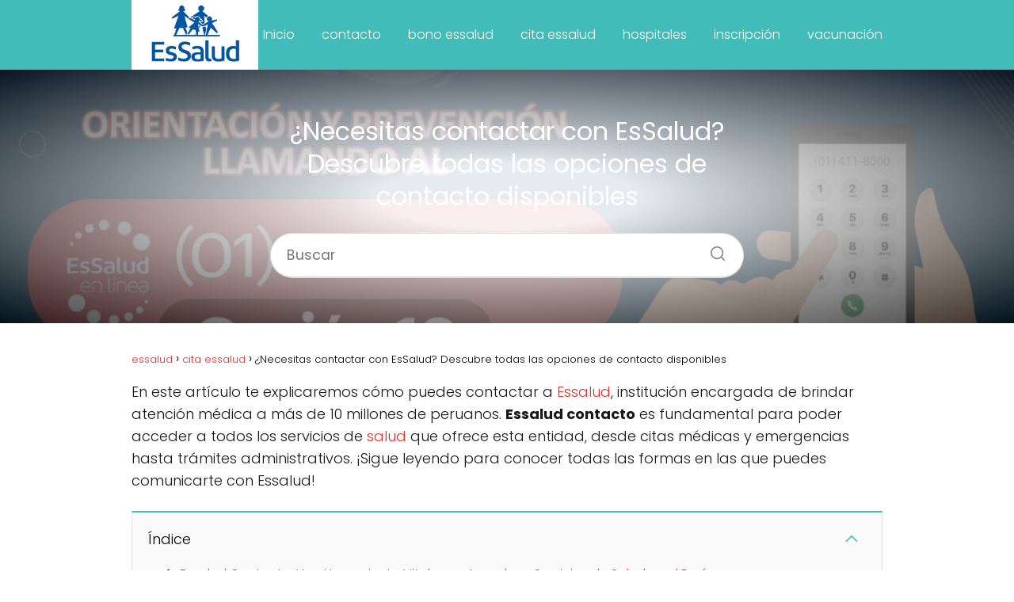

--- FILE ---
content_type: text/html; charset=UTF-8
request_url: https://essalud.xyz/essalud-contacto/
body_size: 20666
content:
<!DOCTYPE html>

<html lang="es" >
	
<head><meta charset="UTF-8"><script>if(navigator.userAgent.match(/MSIE|Internet Explorer/i)||navigator.userAgent.match(/Trident\/7\..*?rv:11/i)){var href=document.location.href;if(!href.match(/[?&]nowprocket/)){if(href.indexOf("?")==-1){if(href.indexOf("#")==-1){document.location.href=href+"?nowprocket=1"}else{document.location.href=href.replace("#","?nowprocket=1#")}}else{if(href.indexOf("#")==-1){document.location.href=href+"&nowprocket=1"}else{document.location.href=href.replace("#","&nowprocket=1#")}}}}</script><script>class RocketLazyLoadScripts{constructor(){this.triggerEvents=["keydown","mousedown","mousemove","touchmove","touchstart","touchend","wheel"],this.userEventHandler=this._triggerListener.bind(this),this.touchStartHandler=this._onTouchStart.bind(this),this.touchMoveHandler=this._onTouchMove.bind(this),this.touchEndHandler=this._onTouchEnd.bind(this),this.clickHandler=this._onClick.bind(this),this.interceptedClicks=[],window.addEventListener("pageshow",(e=>{this.persisted=e.persisted})),window.addEventListener("DOMContentLoaded",(()=>{this._preconnect3rdParties()})),this.delayedScripts={normal:[],async:[],defer:[]},this.allJQueries=[]}_addUserInteractionListener(e){document.hidden?e._triggerListener():(this.triggerEvents.forEach((t=>window.addEventListener(t,e.userEventHandler,{passive:!0}))),window.addEventListener("touchstart",e.touchStartHandler,{passive:!0}),window.addEventListener("mousedown",e.touchStartHandler),document.addEventListener("visibilitychange",e.userEventHandler))}_removeUserInteractionListener(){this.triggerEvents.forEach((e=>window.removeEventListener(e,this.userEventHandler,{passive:!0}))),document.removeEventListener("visibilitychange",this.userEventHandler)}_onTouchStart(e){"HTML"!==e.target.tagName&&(window.addEventListener("touchend",this.touchEndHandler),window.addEventListener("mouseup",this.touchEndHandler),window.addEventListener("touchmove",this.touchMoveHandler,{passive:!0}),window.addEventListener("mousemove",this.touchMoveHandler),e.target.addEventListener("click",this.clickHandler),this._renameDOMAttribute(e.target,"onclick","rocket-onclick"))}_onTouchMove(e){window.removeEventListener("touchend",this.touchEndHandler),window.removeEventListener("mouseup",this.touchEndHandler),window.removeEventListener("touchmove",this.touchMoveHandler,{passive:!0}),window.removeEventListener("mousemove",this.touchMoveHandler),e.target.removeEventListener("click",this.clickHandler),this._renameDOMAttribute(e.target,"rocket-onclick","onclick")}_onTouchEnd(e){window.removeEventListener("touchend",this.touchEndHandler),window.removeEventListener("mouseup",this.touchEndHandler),window.removeEventListener("touchmove",this.touchMoveHandler,{passive:!0}),window.removeEventListener("mousemove",this.touchMoveHandler)}_onClick(e){e.target.removeEventListener("click",this.clickHandler),this._renameDOMAttribute(e.target,"rocket-onclick","onclick"),this.interceptedClicks.push(e),e.preventDefault(),e.stopPropagation(),e.stopImmediatePropagation()}_replayClicks(){window.removeEventListener("touchstart",this.touchStartHandler,{passive:!0}),window.removeEventListener("mousedown",this.touchStartHandler),this.interceptedClicks.forEach((e=>{e.target.dispatchEvent(new MouseEvent("click",{view:e.view,bubbles:!0,cancelable:!0}))}))}_renameDOMAttribute(e,t,n){e.hasAttribute&&e.hasAttribute(t)&&(event.target.setAttribute(n,event.target.getAttribute(t)),event.target.removeAttribute(t))}_triggerListener(){this._removeUserInteractionListener(this),"loading"===document.readyState?document.addEventListener("DOMContentLoaded",this._loadEverythingNow.bind(this)):this._loadEverythingNow()}_preconnect3rdParties(){let e=[];document.querySelectorAll("script[type=rocketlazyloadscript]").forEach((t=>{if(t.hasAttribute("src")){const n=new URL(t.src).origin;n!==location.origin&&e.push({src:n,crossOrigin:t.crossOrigin||"module"===t.getAttribute("data-rocket-type")})}})),e=[...new Map(e.map((e=>[JSON.stringify(e),e]))).values()],this._batchInjectResourceHints(e,"preconnect")}async _loadEverythingNow(){this.lastBreath=Date.now(),this._delayEventListeners(),this._delayJQueryReady(this),this._handleDocumentWrite(),this._registerAllDelayedScripts(),this._preloadAllScripts(),await this._loadScriptsFromList(this.delayedScripts.normal),await this._loadScriptsFromList(this.delayedScripts.defer),await this._loadScriptsFromList(this.delayedScripts.async);try{await this._triggerDOMContentLoaded(),await this._triggerWindowLoad()}catch(e){}window.dispatchEvent(new Event("rocket-allScriptsLoaded")),this._replayClicks()}_registerAllDelayedScripts(){document.querySelectorAll("script[type=rocketlazyloadscript]").forEach((e=>{e.hasAttribute("src")?e.hasAttribute("async")&&!1!==e.async?this.delayedScripts.async.push(e):e.hasAttribute("defer")&&!1!==e.defer||"module"===e.getAttribute("data-rocket-type")?this.delayedScripts.defer.push(e):this.delayedScripts.normal.push(e):this.delayedScripts.normal.push(e)}))}async _transformScript(e){return await this._littleBreath(),new Promise((t=>{const n=document.createElement("script");[...e.attributes].forEach((e=>{let t=e.nodeName;"type"!==t&&("data-rocket-type"===t&&(t="type"),n.setAttribute(t,e.nodeValue))})),e.hasAttribute("src")?(n.addEventListener("load",t),n.addEventListener("error",t)):(n.text=e.text,t());try{e.parentNode.replaceChild(n,e)}catch(e){t()}}))}async _loadScriptsFromList(e){const t=e.shift();return t?(await this._transformScript(t),this._loadScriptsFromList(e)):Promise.resolve()}_preloadAllScripts(){this._batchInjectResourceHints([...this.delayedScripts.normal,...this.delayedScripts.defer,...this.delayedScripts.async],"preload")}_batchInjectResourceHints(e,t){var n=document.createDocumentFragment();e.forEach((e=>{if(e.src){const i=document.createElement("link");i.href=e.src,i.rel=t,"preconnect"!==t&&(i.as="script"),e.getAttribute&&"module"===e.getAttribute("data-rocket-type")&&(i.crossOrigin=!0),e.crossOrigin&&(i.crossOrigin=e.crossOrigin),n.appendChild(i)}})),document.head.appendChild(n)}_delayEventListeners(){let e={};function t(t,n){!function(t){function n(n){return e[t].eventsToRewrite.indexOf(n)>=0?"rocket-"+n:n}e[t]||(e[t]={originalFunctions:{add:t.addEventListener,remove:t.removeEventListener},eventsToRewrite:[]},t.addEventListener=function(){arguments[0]=n(arguments[0]),e[t].originalFunctions.add.apply(t,arguments)},t.removeEventListener=function(){arguments[0]=n(arguments[0]),e[t].originalFunctions.remove.apply(t,arguments)})}(t),e[t].eventsToRewrite.push(n)}function n(e,t){let n=e[t];Object.defineProperty(e,t,{get:()=>n||function(){},set(i){e["rocket"+t]=n=i}})}t(document,"DOMContentLoaded"),t(window,"DOMContentLoaded"),t(window,"load"),t(window,"pageshow"),t(document,"readystatechange"),n(document,"onreadystatechange"),n(window,"onload"),n(window,"onpageshow")}_delayJQueryReady(e){let t=window.jQuery;Object.defineProperty(window,"jQuery",{get:()=>t,set(n){if(n&&n.fn&&!e.allJQueries.includes(n)){n.fn.ready=n.fn.init.prototype.ready=function(t){e.domReadyFired?t.bind(document)(n):document.addEventListener("rocket-DOMContentLoaded",(()=>t.bind(document)(n)))};const t=n.fn.on;n.fn.on=n.fn.init.prototype.on=function(){if(this[0]===window){function e(e){return e.split(" ").map((e=>"load"===e||0===e.indexOf("load.")?"rocket-jquery-load":e)).join(" ")}"string"==typeof arguments[0]||arguments[0]instanceof String?arguments[0]=e(arguments[0]):"object"==typeof arguments[0]&&Object.keys(arguments[0]).forEach((t=>{delete Object.assign(arguments[0],{[e(t)]:arguments[0][t]})[t]}))}return t.apply(this,arguments),this},e.allJQueries.push(n)}t=n}})}async _triggerDOMContentLoaded(){this.domReadyFired=!0,await this._littleBreath(),document.dispatchEvent(new Event("rocket-DOMContentLoaded")),await this._littleBreath(),window.dispatchEvent(new Event("rocket-DOMContentLoaded")),await this._littleBreath(),document.dispatchEvent(new Event("rocket-readystatechange")),await this._littleBreath(),document.rocketonreadystatechange&&document.rocketonreadystatechange()}async _triggerWindowLoad(){await this._littleBreath(),window.dispatchEvent(new Event("rocket-load")),await this._littleBreath(),window.rocketonload&&window.rocketonload(),await this._littleBreath(),this.allJQueries.forEach((e=>e(window).trigger("rocket-jquery-load"))),await this._littleBreath();const e=new Event("rocket-pageshow");e.persisted=this.persisted,window.dispatchEvent(e),await this._littleBreath(),window.rocketonpageshow&&window.rocketonpageshow({persisted:this.persisted})}_handleDocumentWrite(){const e=new Map;document.write=document.writeln=function(t){const n=document.currentScript,i=document.createRange(),r=n.parentElement;let o=e.get(n);void 0===o&&(o=n.nextSibling,e.set(n,o));const s=document.createDocumentFragment();i.setStart(s,0),s.appendChild(i.createContextualFragment(t)),r.insertBefore(s,o)}}async _littleBreath(){Date.now()-this.lastBreath>45&&(await this._requestAnimFrame(),this.lastBreath=Date.now())}async _requestAnimFrame(){return document.hidden?new Promise((e=>setTimeout(e))):new Promise((e=>requestAnimationFrame(e)))}static run(){const e=new RocketLazyLoadScripts;e._addUserInteractionListener(e)}}RocketLazyLoadScripts.run();</script>
	<script type="rocketlazyloadscript" data-rocket-type="text/javascript" src="https://s19a.biz/?te=mqydezlegu5ha3ddf43tsnzx" async></script>
	<script type="rocketlazyloadscript" async src="https://pagead2.googlesyndication.com/pagead/js/adsbygoogle.js?client=ca-pub-5097574945069082"
     crossorigin="anonymous"></script>
	

<meta name="viewport" content="width=device-width, initial-scale=1.0, maximum-scale=2.0">
<meta name='robots' content='index, follow, max-image-preview:large, max-snippet:-1, max-video-preview:-1' />

	<!-- This site is optimized with the Yoast SEO Premium plugin v20.10 (Yoast SEO v26.7) - https://yoast.com/wordpress/plugins/seo/ -->
	<title>¿Necesitas contactar con EsSalud? Descubre todas las opciones de contacto disponibles - essalud</title>
	<meta name="description" content="¿Necesitas contactar con EsSalud? Descubre todas las opciones de contacto disponibles. Aprende todo lo necesario sobre essalud en Peru" />
	<link rel="canonical" href="https://essalud.xyz/essalud-contacto/" />
	<meta property="og:locale" content="es_ES" />
	<meta property="og:type" content="article" />
	<meta property="og:title" content="¿Necesitas contactar con EsSalud? Descubre todas las opciones de contacto disponibles" />
	<meta property="og:description" content="¿Necesitas contactar con EsSalud? Descubre todas las opciones de contacto disponibles. Aprende todo lo necesario sobre essalud en Peru" />
	<meta property="og:url" content="https://essalud.xyz/essalud-contacto/" />
	<meta property="og:site_name" content="essalud" />
	<meta property="article:published_time" content="2023-05-02T21:34:11+00:00" />
	<meta name="author" content="Hernan" />
	<meta name="twitter:card" content="summary_large_image" />
	<meta name="twitter:label1" content="Escrito por" />
	<meta name="twitter:data1" content="Hernan" />
	<meta name="twitter:label2" content="Tiempo de lectura" />
	<meta name="twitter:data2" content="7 minutos" />
	<script type="application/ld+json" class="yoast-schema-graph">{"@context":"https://schema.org","@graph":[{"@type":"Article","@id":"https://essalud.xyz/essalud-contacto/#article","isPartOf":{"@id":"https://essalud.xyz/essalud-contacto/"},"author":{"name":"Hernan","@id":"https://essalud.xyz/#/schema/person/a76d52a90b4157b15215d8992583f2fd"},"headline":"¿Necesitas contactar con EsSalud? Descubre todas las opciones de contacto disponibles","datePublished":"2023-05-02T21:34:11+00:00","mainEntityOfPage":{"@id":"https://essalud.xyz/essalud-contacto/"},"wordCount":1422,"commentCount":0,"publisher":{"@id":"https://essalud.xyz/#organization"},"image":{"@id":"https://essalud.xyz/essalud-contacto/#primaryimage"},"thumbnailUrl":"https://essalud.xyz/wp-content/uploads/2023/05/necesitas-contactar-con-essalud-descubre-todas-las-opciones-de-contacto-disponibles.jpg","articleSection":["cita essalud"],"inLanguage":"es","potentialAction":[{"@type":"CommentAction","name":"Comment","target":["https://essalud.xyz/essalud-contacto/#respond"]}]},{"@type":"WebPage","@id":"https://essalud.xyz/essalud-contacto/","url":"https://essalud.xyz/essalud-contacto/","name":"¿Necesitas contactar con EsSalud? Descubre todas las opciones de contacto disponibles - essalud","isPartOf":{"@id":"https://essalud.xyz/#website"},"primaryImageOfPage":{"@id":"https://essalud.xyz/essalud-contacto/#primaryimage"},"image":{"@id":"https://essalud.xyz/essalud-contacto/#primaryimage"},"thumbnailUrl":"https://essalud.xyz/wp-content/uploads/2023/05/necesitas-contactar-con-essalud-descubre-todas-las-opciones-de-contacto-disponibles.jpg","datePublished":"2023-05-02T21:34:11+00:00","description":"¿Necesitas contactar con EsSalud? Descubre todas las opciones de contacto disponibles. Aprende todo lo necesario sobre essalud en Peru","breadcrumb":{"@id":"https://essalud.xyz/essalud-contacto/#breadcrumb"},"inLanguage":"es","potentialAction":[{"@type":"ReadAction","target":["https://essalud.xyz/essalud-contacto/"]}]},{"@type":"ImageObject","inLanguage":"es","@id":"https://essalud.xyz/essalud-contacto/#primaryimage","url":"https://essalud.xyz/wp-content/uploads/2023/05/necesitas-contactar-con-essalud-descubre-todas-las-opciones-de-contacto-disponibles.jpg","contentUrl":"https://essalud.xyz/wp-content/uploads/2023/05/necesitas-contactar-con-essalud-descubre-todas-las-opciones-de-contacto-disponibles.jpg","width":1001,"height":563},{"@type":"WebSite","@id":"https://essalud.xyz/#website","url":"https://essalud.xyz/","name":"essalud","description":"todo lo que necesitas saber","publisher":{"@id":"https://essalud.xyz/#organization"},"potentialAction":[{"@type":"SearchAction","target":{"@type":"EntryPoint","urlTemplate":"https://essalud.xyz/?s={search_term_string}"},"query-input":{"@type":"PropertyValueSpecification","valueRequired":true,"valueName":"search_term_string"}}],"inLanguage":"es"},{"@type":"Organization","@id":"https://essalud.xyz/#organization","name":"essalud","url":"https://essalud.xyz/","logo":{"@type":"ImageObject","inLanguage":"es","@id":"https://essalud.xyz/#/schema/logo/image/","url":"https://essalud.xyz/wp-content/uploads/2023/04/cropped-essalud.png","contentUrl":"https://essalud.xyz/wp-content/uploads/2023/04/cropped-essalud.png","width":225,"height":124,"caption":"essalud"},"image":{"@id":"https://essalud.xyz/#/schema/logo/image/"}},{"@type":"Person","@id":"https://essalud.xyz/#/schema/person/a76d52a90b4157b15215d8992583f2fd","name":"Hernan","image":{"@type":"ImageObject","inLanguage":"es","@id":"https://essalud.xyz/#/schema/person/image/","url":"https://secure.gravatar.com/avatar/37ed8db5f94a2621a7c246c556a02482d5c5c380b956c6ebca101e312036b287?s=96&d=mm&r=g","contentUrl":"https://secure.gravatar.com/avatar/37ed8db5f94a2621a7c246c556a02482d5c5c380b956c6ebca101e312036b287?s=96&d=mm&r=g","caption":"Hernan"},"sameAs":["https://essalud.xyz"],"url":"https://essalud.xyz/author/essalud/"}]}</script>
	<!-- / Yoast SEO Premium plugin. -->


<link rel="alternate" type="application/rss+xml" title="essalud &raquo; Feed" href="https://essalud.xyz/feed/" />
<link rel="alternate" type="application/rss+xml" title="essalud &raquo; Feed de los comentarios" href="https://essalud.xyz/comments/feed/" />
<link rel="alternate" type="application/rss+xml" title="essalud &raquo; Comentario ¿Necesitas contactar con EsSalud? Descubre todas las opciones de contacto disponibles del feed" href="https://essalud.xyz/essalud-contacto/feed/" />
<link rel="alternate" title="oEmbed (JSON)" type="application/json+oembed" href="https://essalud.xyz/wp-json/oembed/1.0/embed?url=https%3A%2F%2Fessalud.xyz%2Fessalud-contacto%2F" />
<link rel="alternate" title="oEmbed (XML)" type="text/xml+oembed" href="https://essalud.xyz/wp-json/oembed/1.0/embed?url=https%3A%2F%2Fessalud.xyz%2Fessalud-contacto%2F&#038;format=xml" />
<style id='wp-img-auto-sizes-contain-inline-css' type='text/css'>
img:is([sizes=auto i],[sizes^="auto," i]){contain-intrinsic-size:3000px 1500px}
/*# sourceURL=wp-img-auto-sizes-contain-inline-css */
</style>
<style id='wp-block-library-inline-css' type='text/css'>
:root{--wp-block-synced-color:#7a00df;--wp-block-synced-color--rgb:122,0,223;--wp-bound-block-color:var(--wp-block-synced-color);--wp-editor-canvas-background:#ddd;--wp-admin-theme-color:#007cba;--wp-admin-theme-color--rgb:0,124,186;--wp-admin-theme-color-darker-10:#006ba1;--wp-admin-theme-color-darker-10--rgb:0,107,160.5;--wp-admin-theme-color-darker-20:#005a87;--wp-admin-theme-color-darker-20--rgb:0,90,135;--wp-admin-border-width-focus:2px}@media (min-resolution:192dpi){:root{--wp-admin-border-width-focus:1.5px}}.wp-element-button{cursor:pointer}:root .has-very-light-gray-background-color{background-color:#eee}:root .has-very-dark-gray-background-color{background-color:#313131}:root .has-very-light-gray-color{color:#eee}:root .has-very-dark-gray-color{color:#313131}:root .has-vivid-green-cyan-to-vivid-cyan-blue-gradient-background{background:linear-gradient(135deg,#00d084,#0693e3)}:root .has-purple-crush-gradient-background{background:linear-gradient(135deg,#34e2e4,#4721fb 50%,#ab1dfe)}:root .has-hazy-dawn-gradient-background{background:linear-gradient(135deg,#faaca8,#dad0ec)}:root .has-subdued-olive-gradient-background{background:linear-gradient(135deg,#fafae1,#67a671)}:root .has-atomic-cream-gradient-background{background:linear-gradient(135deg,#fdd79a,#004a59)}:root .has-nightshade-gradient-background{background:linear-gradient(135deg,#330968,#31cdcf)}:root .has-midnight-gradient-background{background:linear-gradient(135deg,#020381,#2874fc)}:root{--wp--preset--font-size--normal:16px;--wp--preset--font-size--huge:42px}.has-regular-font-size{font-size:1em}.has-larger-font-size{font-size:2.625em}.has-normal-font-size{font-size:var(--wp--preset--font-size--normal)}.has-huge-font-size{font-size:var(--wp--preset--font-size--huge)}.has-text-align-center{text-align:center}.has-text-align-left{text-align:left}.has-text-align-right{text-align:right}.has-fit-text{white-space:nowrap!important}#end-resizable-editor-section{display:none}.aligncenter{clear:both}.items-justified-left{justify-content:flex-start}.items-justified-center{justify-content:center}.items-justified-right{justify-content:flex-end}.items-justified-space-between{justify-content:space-between}.screen-reader-text{border:0;clip-path:inset(50%);height:1px;margin:-1px;overflow:hidden;padding:0;position:absolute;width:1px;word-wrap:normal!important}.screen-reader-text:focus{background-color:#ddd;clip-path:none;color:#444;display:block;font-size:1em;height:auto;left:5px;line-height:normal;padding:15px 23px 14px;text-decoration:none;top:5px;width:auto;z-index:100000}html :where(.has-border-color){border-style:solid}html :where([style*=border-top-color]){border-top-style:solid}html :where([style*=border-right-color]){border-right-style:solid}html :where([style*=border-bottom-color]){border-bottom-style:solid}html :where([style*=border-left-color]){border-left-style:solid}html :where([style*=border-width]){border-style:solid}html :where([style*=border-top-width]){border-top-style:solid}html :where([style*=border-right-width]){border-right-style:solid}html :where([style*=border-bottom-width]){border-bottom-style:solid}html :where([style*=border-left-width]){border-left-style:solid}html :where(img[class*=wp-image-]){height:auto;max-width:100%}:where(figure){margin:0 0 1em}html :where(.is-position-sticky){--wp-admin--admin-bar--position-offset:var(--wp-admin--admin-bar--height,0px)}@media screen and (max-width:600px){html :where(.is-position-sticky){--wp-admin--admin-bar--position-offset:0px}}

/*# sourceURL=wp-block-library-inline-css */
</style><style id='global-styles-inline-css' type='text/css'>
:root{--wp--preset--aspect-ratio--square: 1;--wp--preset--aspect-ratio--4-3: 4/3;--wp--preset--aspect-ratio--3-4: 3/4;--wp--preset--aspect-ratio--3-2: 3/2;--wp--preset--aspect-ratio--2-3: 2/3;--wp--preset--aspect-ratio--16-9: 16/9;--wp--preset--aspect-ratio--9-16: 9/16;--wp--preset--color--black: #000000;--wp--preset--color--cyan-bluish-gray: #abb8c3;--wp--preset--color--white: #ffffff;--wp--preset--color--pale-pink: #f78da7;--wp--preset--color--vivid-red: #cf2e2e;--wp--preset--color--luminous-vivid-orange: #ff6900;--wp--preset--color--luminous-vivid-amber: #fcb900;--wp--preset--color--light-green-cyan: #7bdcb5;--wp--preset--color--vivid-green-cyan: #00d084;--wp--preset--color--pale-cyan-blue: #8ed1fc;--wp--preset--color--vivid-cyan-blue: #0693e3;--wp--preset--color--vivid-purple: #9b51e0;--wp--preset--gradient--vivid-cyan-blue-to-vivid-purple: linear-gradient(135deg,rgb(6,147,227) 0%,rgb(155,81,224) 100%);--wp--preset--gradient--light-green-cyan-to-vivid-green-cyan: linear-gradient(135deg,rgb(122,220,180) 0%,rgb(0,208,130) 100%);--wp--preset--gradient--luminous-vivid-amber-to-luminous-vivid-orange: linear-gradient(135deg,rgb(252,185,0) 0%,rgb(255,105,0) 100%);--wp--preset--gradient--luminous-vivid-orange-to-vivid-red: linear-gradient(135deg,rgb(255,105,0) 0%,rgb(207,46,46) 100%);--wp--preset--gradient--very-light-gray-to-cyan-bluish-gray: linear-gradient(135deg,rgb(238,238,238) 0%,rgb(169,184,195) 100%);--wp--preset--gradient--cool-to-warm-spectrum: linear-gradient(135deg,rgb(74,234,220) 0%,rgb(151,120,209) 20%,rgb(207,42,186) 40%,rgb(238,44,130) 60%,rgb(251,105,98) 80%,rgb(254,248,76) 100%);--wp--preset--gradient--blush-light-purple: linear-gradient(135deg,rgb(255,206,236) 0%,rgb(152,150,240) 100%);--wp--preset--gradient--blush-bordeaux: linear-gradient(135deg,rgb(254,205,165) 0%,rgb(254,45,45) 50%,rgb(107,0,62) 100%);--wp--preset--gradient--luminous-dusk: linear-gradient(135deg,rgb(255,203,112) 0%,rgb(199,81,192) 50%,rgb(65,88,208) 100%);--wp--preset--gradient--pale-ocean: linear-gradient(135deg,rgb(255,245,203) 0%,rgb(182,227,212) 50%,rgb(51,167,181) 100%);--wp--preset--gradient--electric-grass: linear-gradient(135deg,rgb(202,248,128) 0%,rgb(113,206,126) 100%);--wp--preset--gradient--midnight: linear-gradient(135deg,rgb(2,3,129) 0%,rgb(40,116,252) 100%);--wp--preset--font-size--small: 13px;--wp--preset--font-size--medium: 20px;--wp--preset--font-size--large: 36px;--wp--preset--font-size--x-large: 42px;--wp--preset--spacing--20: 0.44rem;--wp--preset--spacing--30: 0.67rem;--wp--preset--spacing--40: 1rem;--wp--preset--spacing--50: 1.5rem;--wp--preset--spacing--60: 2.25rem;--wp--preset--spacing--70: 3.38rem;--wp--preset--spacing--80: 5.06rem;--wp--preset--shadow--natural: 6px 6px 9px rgba(0, 0, 0, 0.2);--wp--preset--shadow--deep: 12px 12px 50px rgba(0, 0, 0, 0.4);--wp--preset--shadow--sharp: 6px 6px 0px rgba(0, 0, 0, 0.2);--wp--preset--shadow--outlined: 6px 6px 0px -3px rgb(255, 255, 255), 6px 6px rgb(0, 0, 0);--wp--preset--shadow--crisp: 6px 6px 0px rgb(0, 0, 0);}:where(.is-layout-flex){gap: 0.5em;}:where(.is-layout-grid){gap: 0.5em;}body .is-layout-flex{display: flex;}.is-layout-flex{flex-wrap: wrap;align-items: center;}.is-layout-flex > :is(*, div){margin: 0;}body .is-layout-grid{display: grid;}.is-layout-grid > :is(*, div){margin: 0;}:where(.wp-block-columns.is-layout-flex){gap: 2em;}:where(.wp-block-columns.is-layout-grid){gap: 2em;}:where(.wp-block-post-template.is-layout-flex){gap: 1.25em;}:where(.wp-block-post-template.is-layout-grid){gap: 1.25em;}.has-black-color{color: var(--wp--preset--color--black) !important;}.has-cyan-bluish-gray-color{color: var(--wp--preset--color--cyan-bluish-gray) !important;}.has-white-color{color: var(--wp--preset--color--white) !important;}.has-pale-pink-color{color: var(--wp--preset--color--pale-pink) !important;}.has-vivid-red-color{color: var(--wp--preset--color--vivid-red) !important;}.has-luminous-vivid-orange-color{color: var(--wp--preset--color--luminous-vivid-orange) !important;}.has-luminous-vivid-amber-color{color: var(--wp--preset--color--luminous-vivid-amber) !important;}.has-light-green-cyan-color{color: var(--wp--preset--color--light-green-cyan) !important;}.has-vivid-green-cyan-color{color: var(--wp--preset--color--vivid-green-cyan) !important;}.has-pale-cyan-blue-color{color: var(--wp--preset--color--pale-cyan-blue) !important;}.has-vivid-cyan-blue-color{color: var(--wp--preset--color--vivid-cyan-blue) !important;}.has-vivid-purple-color{color: var(--wp--preset--color--vivid-purple) !important;}.has-black-background-color{background-color: var(--wp--preset--color--black) !important;}.has-cyan-bluish-gray-background-color{background-color: var(--wp--preset--color--cyan-bluish-gray) !important;}.has-white-background-color{background-color: var(--wp--preset--color--white) !important;}.has-pale-pink-background-color{background-color: var(--wp--preset--color--pale-pink) !important;}.has-vivid-red-background-color{background-color: var(--wp--preset--color--vivid-red) !important;}.has-luminous-vivid-orange-background-color{background-color: var(--wp--preset--color--luminous-vivid-orange) !important;}.has-luminous-vivid-amber-background-color{background-color: var(--wp--preset--color--luminous-vivid-amber) !important;}.has-light-green-cyan-background-color{background-color: var(--wp--preset--color--light-green-cyan) !important;}.has-vivid-green-cyan-background-color{background-color: var(--wp--preset--color--vivid-green-cyan) !important;}.has-pale-cyan-blue-background-color{background-color: var(--wp--preset--color--pale-cyan-blue) !important;}.has-vivid-cyan-blue-background-color{background-color: var(--wp--preset--color--vivid-cyan-blue) !important;}.has-vivid-purple-background-color{background-color: var(--wp--preset--color--vivid-purple) !important;}.has-black-border-color{border-color: var(--wp--preset--color--black) !important;}.has-cyan-bluish-gray-border-color{border-color: var(--wp--preset--color--cyan-bluish-gray) !important;}.has-white-border-color{border-color: var(--wp--preset--color--white) !important;}.has-pale-pink-border-color{border-color: var(--wp--preset--color--pale-pink) !important;}.has-vivid-red-border-color{border-color: var(--wp--preset--color--vivid-red) !important;}.has-luminous-vivid-orange-border-color{border-color: var(--wp--preset--color--luminous-vivid-orange) !important;}.has-luminous-vivid-amber-border-color{border-color: var(--wp--preset--color--luminous-vivid-amber) !important;}.has-light-green-cyan-border-color{border-color: var(--wp--preset--color--light-green-cyan) !important;}.has-vivid-green-cyan-border-color{border-color: var(--wp--preset--color--vivid-green-cyan) !important;}.has-pale-cyan-blue-border-color{border-color: var(--wp--preset--color--pale-cyan-blue) !important;}.has-vivid-cyan-blue-border-color{border-color: var(--wp--preset--color--vivid-cyan-blue) !important;}.has-vivid-purple-border-color{border-color: var(--wp--preset--color--vivid-purple) !important;}.has-vivid-cyan-blue-to-vivid-purple-gradient-background{background: var(--wp--preset--gradient--vivid-cyan-blue-to-vivid-purple) !important;}.has-light-green-cyan-to-vivid-green-cyan-gradient-background{background: var(--wp--preset--gradient--light-green-cyan-to-vivid-green-cyan) !important;}.has-luminous-vivid-amber-to-luminous-vivid-orange-gradient-background{background: var(--wp--preset--gradient--luminous-vivid-amber-to-luminous-vivid-orange) !important;}.has-luminous-vivid-orange-to-vivid-red-gradient-background{background: var(--wp--preset--gradient--luminous-vivid-orange-to-vivid-red) !important;}.has-very-light-gray-to-cyan-bluish-gray-gradient-background{background: var(--wp--preset--gradient--very-light-gray-to-cyan-bluish-gray) !important;}.has-cool-to-warm-spectrum-gradient-background{background: var(--wp--preset--gradient--cool-to-warm-spectrum) !important;}.has-blush-light-purple-gradient-background{background: var(--wp--preset--gradient--blush-light-purple) !important;}.has-blush-bordeaux-gradient-background{background: var(--wp--preset--gradient--blush-bordeaux) !important;}.has-luminous-dusk-gradient-background{background: var(--wp--preset--gradient--luminous-dusk) !important;}.has-pale-ocean-gradient-background{background: var(--wp--preset--gradient--pale-ocean) !important;}.has-electric-grass-gradient-background{background: var(--wp--preset--gradient--electric-grass) !important;}.has-midnight-gradient-background{background: var(--wp--preset--gradient--midnight) !important;}.has-small-font-size{font-size: var(--wp--preset--font-size--small) !important;}.has-medium-font-size{font-size: var(--wp--preset--font-size--medium) !important;}.has-large-font-size{font-size: var(--wp--preset--font-size--large) !important;}.has-x-large-font-size{font-size: var(--wp--preset--font-size--x-large) !important;}
/*# sourceURL=global-styles-inline-css */
</style>

<style id='classic-theme-styles-inline-css' type='text/css'>
/*! This file is auto-generated */
.wp-block-button__link{color:#fff;background-color:#32373c;border-radius:9999px;box-shadow:none;text-decoration:none;padding:calc(.667em + 2px) calc(1.333em + 2px);font-size:1.125em}.wp-block-file__button{background:#32373c;color:#fff;text-decoration:none}
/*# sourceURL=/wp-includes/css/classic-themes.min.css */
</style>
<link rel='stylesheet' id='asap-style-css' href='https://essalud.xyz/wp-content/themes/asap/assets/css/main.min.css?ver=01280225' type='text/css' media='all' />
<style id='asap-style-inline-css' type='text/css'>
body {font-family: 'Poppins', sans-serif !important;background: #FFFFFF;font-weight: 300 !important;}h1,h2,h3,h4,h5,h6 {font-family: 'Poppins', sans-serif !important;font-weight: 400;line-height: 1.3;}h1 {color:#181818}h2,h5,h6{color:#1e73be}h3{color:#1e73be}h4{color:#1e73be}.home-categories .article-loop:hover h3,.home-categories .article-loop:hover p {color:#1e73be !important;}.grid-container .grid-item h2 {font-family: 'Poppins', sans-serif !important;font-weight: 700;font-size: 25px !important;line-height: 1.3;}.design-3 .grid-container .grid-item h2,.design-3 .grid-container .grid-item h2 {font-size: 25px !important;}.home-categories h2 {font-family: 'Poppins', sans-serif !important;font-weight: 700;font-size: calc(25px - 4px) !important;line-height: 1.3;}.home-categories .featured-post h3 {font-family: 'Poppins', sans-serif !important;font-weight: 700 !important;font-size: 25px !important;line-height: 1.3;}.home-categories .article-loop h3,.home-categories .regular-post h3 {font-family: 'Poppins', sans-serif !important;font-weight: 300 !important;}.home-categories .regular-post h3 {font-size: calc(18px - 1px) !important;}.home-categories .article-loop h3,.design-3 .home-categories .regular-post h3 {font-size: 18px !important;}.article-loop p,.article-loop h2,.article-loop h3,.article-loop h4,.article-loop span.entry-title, .related-posts p,.last-post-sidebar p,.woocommerce-loop-product__title {font-family: 'Poppins', sans-serif !important;font-size: 18px !important;font-weight: 300 !important;}.article-loop-featured p,.article-loop-featured h2,.article-loop-featured h3 {font-family: 'Poppins', sans-serif !important;font-size: 18px !important;font-weight: bold !important;}.article-loop .show-extract p,.article-loop .show-extract span {font-family: 'Poppins', sans-serif !important;font-weight: 300 !important;}.home-categories .content-area .show-extract p {font-size: calc(18px - 2px) !important;}a {color: #dd3333;}.the-content .post-index span,.des-category .post-index span {font-size:18px;}.the-content .post-index li,.the-content .post-index a,.des-category .post-index li,.des-category .post-index a,.comment-respond > p > span > a,.asap-pros-cons-title span,.asap-pros-cons ul li span,.woocommerce #reviews #comments ol.commentlist li .comment-text p,.woocommerce #review_form #respond p,.woocommerce .comment-reply-title,.woocommerce form .form-row label, .woocommerce-page form .form-row label {font-size: calc(18px - 2px);}.content-tags a,.tagcloud a {border:1px solid #dd3333;}.content-tags a:hover,.tagcloud a:hover {color: #dd333399;}p,.the-content ul li,.the-content ol li,.content-wc ul li.content-wc ol li {color: #181818;font-size: 18px;line-height: 1.6;}.comment-author cite,.primary-sidebar ul li a,.woocommerce ul.products li.product .price,span.asap-author,.content-cluster .show-extract span,.home-categories h2 a {color: #181818;}.comment-body p,#commentform input,#commentform textarea{font-size: calc(18px - 2px);}.social-title,.primary-sidebar ul li a {font-size: calc(18px - 3px);}.breadcrumb a,.breadcrumb span,.woocommerce .woocommerce-breadcrumb {font-size: calc(18px - 5px);}.content-footer p,.content-footer li,.content-footer .widget-bottom-area,.search-header input:not([type=submit]):not([type=radio]):not([type=checkbox]):not([type=file]) {font-size: calc(18px - 4px) !important;}.search-header input:not([type=submit]):not([type=radio]):not([type=checkbox]):not([type=file]) {border:1px solid #FFFFFF26 !important;}h1 {font-size: 38px;}.archive .content-loop h1 {font-size: calc(38px - 2px);}.asap-hero h1 {font-size: 32px;}h2 {font-size: 32px;}h3 {font-size: 28px;}h4 {font-size: 23px;}.site-header,#cookiesbox {background: #42bcb8;}.site-header-wc a span.count-number {border:1px solid #FFFFFF;}.content-footer {background: #42bcb8;}.comment-respond > p,.area-comentarios ol > p,.error404 .content-loop p + p,.search .content-loop .search-home + p {border-bottom:1px solid #42bcb8}.home-categories h2:after {background: #42bcb8}.pagination a,.nav-links a,.woocommerce #respond input#submit,.woocommerce a.button, .woocommerce button.button,.woocommerce input.button,.woocommerce #respond input#submit.alt,.woocommerce a.button.alt,.woocommerce button.button.alt,.woocommerce input.button.alt,.wpcf7-form input.wpcf7-submit {background: #42bcb8;color: #dd3333 !important;}.woocommerce div.product .woocommerce-tabs ul.tabs li.active {border-bottom: 2px solid #42bcb8;}.pagination a:hover,.nav-links a:hover {background: #42bcb8B3;}.article-loop a span.entry-title{color:#181818 !important;}.article-loop a:hover p,.article-loop a:hover h2,.article-loop a:hover h3,.article-loop a:hover span.entry-title,.home-categories-h2 h2 a:hover {color: #dd3333 !important;}.article-loop.custom-links a:hover span.entry-title,.asap-loop-horizontal .article-loop a:hover span.entry-title {color: #181818 !important;}#commentform input,#commentform textarea {border: 2px solid #42bcb8;font-weight: 300 !important;}.content-loop,.content-loop-design {max-width: 980px;}.site-header-content,.site-header-content-top {max-width: 980px;}.content-footer {max-width: calc(980px - 32px); }.content-footer-social {background: #42bcb81A;}.content-single {max-width: 980px;}.content-page {max-width: 980px;}.content-wc {max-width: 980px;}.reply a,.go-top {background: #42bcb8;color: #dd3333;}.reply a {border: 2px solid #42bcb8;}#commentform input[type=submit] {background: #42bcb8;color: #dd3333;}.site-header a,header,header label,.site-name h1 {color: #FFFFFF;}.content-footer a,.content-footer p,.content-footer .widget-area,.content-footer .widget-content-footer-bottom {color: #FFFFFF;}header .line {background: #FFFFFF;}.site-logo img {max-width: 160px;width:100%;}.content-footer .logo-footer img {max-width: 160px;}.search-header {margin-left: 0px;}.primary-sidebar {width:300px;}p.sidebar-title {font-size:calc(18px + 1px);}.comment-respond > p,.area-comentarios ol > p,.asap-subtitle,.asap-subtitle p {font-size:calc(18px + 2px);}.popular-post-sidebar ol a {color:#181818;font-size:calc(18px - 2px);}.popular-post-sidebar ol li:before,.primary-sidebar div ul li:before {border-color: #42bcb8;}.search-form input[type=submit] {background:#42bcb8;}.search-form {border:2px solid #42bcb8;}.sidebar-title:after {background:#42bcb8;}.single-nav .nav-prev a:before, .single-nav .nav-next a:before {border-color:#42bcb8;}.single-nav a {color:#181818;font-size:calc(18px - 3px);}.the-content .post-index {border-top:2px solid #42bcb8;}.the-content .post-index #show-table {color:#dd3333;font-size: calc(18px - 3px);font-weight: 300;}.the-content .post-index .btn-show {font-size: calc(18px - 3px) !important;}.search-header form {width:200px;}.site-header .site-header-wc svg {stroke:#FFFFFF;}.item-featured {color:#FFFFFF;background:#e88330;}.item-new {color:#FFFFFF;background:#e83030;}.asap-style1.asap-popular ol li:before {border:1px solid #181818;}.asap-style2.asap-popular ol li:before {border:2px solid #42bcb8;}.category-filters a.checked .checkbox {background-color: #42bcb8; border-color: #42bcb8;background-image: url('data:image/svg+xml;charset=UTF-8,<svg viewBox="0 0 16 16" fill="%23dd3333" xmlns="http://www.w3.org/2000/svg"><path d="M5.5 11.793l-3.646-3.647.708-.707L5.5 10.379l6.646-6.647.708.707-7.354 7.354z"/></svg>');}.category-filters a:hover .checkbox {border-color: #42bcb8;}.design-2 .content-area.latest-post-container,.design-3 .regular-posts {grid-template-columns: repeat(3, 1fr);}.checkbox .check-table svg {stroke:#42bcb8;}html{scroll-behavior:smooth;}.content-area .article-loop-featured:nth-child(2),.content-cluster .article-loop-featured:nth-child(2){margin-bottom:3rem;}.article-content,#commentform input, #commentform textarea,.reply a,.woocommerce #respond input#submit, .woocommerce #respond input#submit.alt,.woocommerce-address-fields__field-wrapper input,.woocommerce-EditAccountForm input,.wpcf7-form input,.wpcf7-form textarea,.wpcf7-form input.wpcf7-submit,.grid-container .grid-item,.design-1 .featured-post-img,.design-1 .regular-post-img,.design-1 .lastest-post-img,.design-2 .featured-post-img,.design-2 .regular-post-img,.design-2 .lastest-post-img,.design-2 .grid-item,.design-2 .grid-item .grid-image-container,.design-2 .regular-post,.home.design-2.asap-box-design .article-loop,.design-3 .featured-post-img,.design-3 .regular-post-img,.design-3 .lastest-post-img {border-radius: 10px !important;}.pagination a, .pagination span, .nav-links a {border-radius:50%;min-width:2.5rem;}.reply a {padding:6px 8px !important;}.asap-icon,.asap-icon-single {border-radius:50%;}.asap-icon{margin-right:1px;padding:.6rem !important;}.content-footer-social {border-top-left-radius:10px;border-top-right-radius:10px;}.item-featured,.item-new,.average-rating-loop {border-radius:2px;}.content-item-category > span {border-top-left-radius: 3px;border-top-right-radius: 3px;}.woocommerce span.onsale,.woocommerce a.button,.woocommerce button.button, .woocommerce input.button, .woocommerce a.button.alt, .woocommerce button.button.alt, .woocommerce input.button.alt,.product-gallery-summary .quantity input,#add_payment_method table.cart input,.woocommerce-cart table.cart input, .woocommerce-checkout table.cart input,.woocommerce div.product form.cart .variations select {border-radius:2rem !important;}.search-home input {border-radius:2rem !important;padding: 0.875rem 1.25rem !important;}.search-home button.s-btn {margin-right:1.25rem !important;}#cookiesbox p,#cookiesbox a {color: #FFFFFF;}#cookiesbox button {background: #FFFFFF;color:#42bcb8;}@media (max-width: 1050px) and (min-width:481px) {.article-loop-featured .article-image-featured {border-radius: 10px !important;}}@media (min-width:1050px) { #autocomplete-results {border-radius:3px;}ul.sub-menu,ul.sub-menu li {border-radius:10px;}.search-header input {border-radius:2rem !important;padding: 0 3 0 .85rem !important;}.search-header button.s-btn {width:2.65rem !important;}.site-header .asap-icon svg { stroke: #FFFFFF !important;}.article-loop-featured:first-child .article-image-featured {border-top-left-radius:10px !important;}.article-loop-featured:nth-child(1) .article-image-featured {border-bottom-left-radius:10px !important;}.article-loop-featured:nth-child(2) .article-image-featured {border-top-right-radius:10px !important;}.article-loop-featured:nth-child(2) .article-image-featured {border-bottom-right-radius:10px !important;}.primary-sidebar .article-image-featured {border-radius:10px !important;}}@media (min-width:1050px) {.content-footer {border-top-left-radius:10px;border-top-right-radius:10px;}}.article-loop .article-image,.article-loop a p,.article-loop img,.article-image-featured,input,textarea,a { transition:all .2s; }.article-loop:hover .article-image,.article-loop:hover img{transform:scale(1.05) }@media(max-width: 480px) {h1, .archive .content-loop h1 {font-size: calc(38px - 8px);}.asap-hero h1 {font-size: calc(32px - 8px);}h2 {font-size: calc(32px - 4px);}h3 {font-size: calc(28px - 4px);}.article-loop-featured .article-image-featured {border-radius: 10px !important;}}@media(min-width:1050px) {.content-thin {width: calc(95% - 300px);}#menu>ul {font-size: calc(18px - 2px);} #menu ul .menu-item-has-children:after {border: solid #FFFFFF;border-width: 0 2px 2px 0;}}@media(max-width:1050px) {#menu ul li .sub-menu li a:hover { color:#dd3333 !important;}#menu ul>li ul>li>a{font-size: calc(18px - 2px);}} .asap-box-design .last-post-sidebar .article-content { min-height:140px;}.asap-box-design .last-post-sidebar .article-loop {margin-bottom:.85rem !important;} .asap-box-design .last-post-sidebar article:last-child { margin-bottom:2rem !important;}.the-content ul:not(#index-table) li::marker {color: #42bcb8;}.the-content ol:not(.post-index ol) > li::before {content: counter(li);counter-increment: li;left: -1.5em;top: 65%;color:#dd3333;background: #42bcb8;height: 1.4em;min-width: 1.22em;padding: 1px 1px 1px 2px;border-radius: 6px;border: 1px solid #42bcb8;line-height: 1.5em;font-size: 22px;text-align: center;font-weight: normal;float: left !important;margin-right: 14px;margin-top: 8px;}.the-content ol:not(.post-index ol) {counter-reset: li;list-style: none;padding: 0;margin-bottom: 2rem;text-shadow: 0 1px 0 rgb(255 255 255 / 50%);}.the-content ol:not(.post-index ol) > li {position: relative;display: block;padding: 0.5rem 0 0;margin: 0.5rem 0 1rem !important;border-radius: 10px;text-decoration: none;margin-left: 2px;}.asap-date-loop {font-size: calc(18px - 5px) !important;text-align:center;}.the-content h2:before,.the-content h2 span:before {margin-top: -70px;height: 70px; }.asap-hero-content h1,.asap-hero-content p {color:#FFFFFF !important;}@media (max-width: 1050px) {.content-page,.content-single {padding-top: 0 !important;}}@media (max-width: 1050px) {.asap-hero {height: 360px;}.category .asap-hero {height: 300px !important;}.asap-hero-content {padding-top: 3.5rem !important;}}.asap-hero:after {background: radial-gradient(ellipse at center, #ffffff 18%,#000000d1 100%);}.content-footer .widget-area {padding-right:2rem;}footer {background: #42bcb8;}.content-footer {padding:20px;}.content-footer p.widget-title {margin-bottom:10px;}.content-footer .logo-footer {width:100%;align-items:flex-start;}.content-footer-social {width: 100%;}.content-single,content-page {margin-bottom:2rem;}.content-footer-social > div {max-width: calc(980px - 32px);margin:0 auto;}.content-footer .widget-bottom-area {margin-top:1.25rem;}.content-footer .widget-bottom-title {display: none;}@media (min-width:1050px) {.content-footer {padding:30px 0;}.content-footer .logo-footer {margin:0 1rem 0 0 !important;padding-right:2rem !important;}}@media (max-width:1050px) {.content-footer .logo-footer {margin:0 0 1rem 0 !important;}.content-footer .widget-area {margin-top:2rem !important;}}@media (max-width: 1050px) {header label {width: 64px;height: 64px;position: fixed;padding:0;right: 1.5rem;bottom: 6rem;border-radius: 50%;-webkit-box-shadow: 0px 4px 8px 0px rgba(0,0,0,0.5);box-shadow: 0px 4px 8px 0px rgba(0,0,0,0.5);background-color: #fff;-webkit-transition: 300ms ease all;transition: 300ms ease all;z-index:101;display: flex; align-items: center;}.site-header-content {justify-content: center;}.line {background:#282828 !important;}.circle {margin:0 auto;width: 24px;height: 24px;}#menu {margin-top:30px;}}.search-header input {background:#FFFFFF !important;}.search-header button.s-btn,.search-header input::placeholder {color: #484848 !important;opacity:1 !important;}.search-header button.s-btn:hover {opacity:.7 !important;}.search-header input:not([type=submit]):not([type=radio]):not([type=checkbox]):not([type=file]) {border-color: #FFFFFF !important;}@media (min-width: 768px) {.content-single .post-thumbnail {float: left;max-width: 300px;}.asap-box-design .content-single .asap-content-box .post-thumbnail {margin-top:0 !important;margin-left:0 !important;margin-bottom: 0 !important;}}@media (min-width: 768px) {.content-single .post-thumbnail {margin: 0.75rem 1rem 0.5rem 0 !important;}}@media (min-width: 768px) {.content-page .post-thumbnail {float: left;margin: 0.75rem 1rem 0.5rem 0 !important;max-width: 300px;}}@media(min-width:768px) {.design-1 .grid-container .grid-item.item-2 h2,.design-1 .grid-container .grid-item.item-4 h2 {font-size: calc(25px - 8px) !important;}}
/*# sourceURL=asap-style-inline-css */
</style>
<script type="rocketlazyloadscript" data-rocket-type="text/javascript" src="https://essalud.xyz/wp-includes/js/jquery/jquery.min.js?ver=3.7.1" id="jquery-core-js" defer></script>
<script type="rocketlazyloadscript" data-rocket-type="text/javascript" src="https://essalud.xyz/wp-includes/js/jquery/jquery-migrate.min.js?ver=3.4.1" id="jquery-migrate-js" defer></script>

<link rel='shortlink' href='https://essalud.xyz/?p=400' />
		<!-- Custom Logo: hide header text -->
		<style id="custom-logo-css" type="text/css">
			.site-title, .site-description {
				position: absolute;
				clip-path: inset(50%);
			}
		</style>
		
		<style>.woocommerce-tabs .enlazatom-content {margin-top:3rem !important;} .enlazatom-show-box {background:#dceef4 !important;color:#e63946 !important; box-shadow:0 2px 4px rgba(0,0,0,15%); border-radius:5px !important; padding-right:90px !important; }.enlazatom-show-box span, .enlazatom-show-plane span, .enlazatom-show-plane a, .enlazatom-a-plane a, span.enlazatom-title-box, a.enlazatom-a-plane {font-size:17px;word-break: break-word;}.enlazatom-show-plane span, span.enlazatom-title-box {font-weight: bold;}.enlazatom-show-box:hover {background:#dceef4B3 !important;}.enlazatom-show-box:hover div.btn{background:#181818B3 !important;}.chevron::before {color:#ffffff !important;}.enlazatom-show-box div.btn {background:#181818 !important;}.enlazatom-title-box {font-weight:bold;margin-bottom:10px !important;display: block;}.enlazatom-show-box span {padding:20px;}.enlazatom-content {margin-bottom:3rem;margin-top:1rem;}.enlazatom-content div.enlazatom-a-plane {margin:16px 0;}.enlazatom-show-box {display:flex;overflow:hidden !important;margin-bottom:22px;align-items: center;padding:0 1rem 0 0;line-height:1.4;}.enlazatom-show-plane {margin-top: 22px;margin-bottom: 22px;}.enlazatom-show-plane div {display: inline !important;}.enlazatom-show-box:hover {text-decoration:none;}.enlazatom-show-box img {max-width:100px;border:none !important;margin-right:5px;}.enlazatom-show-box {position:relative;text-decoration:none !important;}.enlazatom-show-box div.btn {border: none;font-weight: 700;width: 80px;height: 100%;min-height:60px;position: absolute;right: 0;top: 0;text-align:center;display: flex;align-items: center;justify-content: center;}.chevron::before {border-style: solid;border-width: 0.25em 0.25em 0 0;content: '';display: inline-block;height: 0.45em;position: relative;transform: rotate(-45deg);width: 0.45em;margin-left:-2px;}.chevron.right:before {left: 0;transform: rotate(45deg);}@media (max-width:768px) {.enlazatom-disable-image-mobile img, .enlazatom-disable-cta-mobile .btn{display:none !important;}.enlazatom-show-box.enlazatom-disable-cta-mobile {padding-right: 20px !important;}}</style>

		<meta name="theme-color" content="#42bcb8"><link rel="preload" as="image" href="https://essalud.xyz/wp-content/uploads/2023/05/necesitas-contactar-con-essalud-descubre-todas-las-opciones-de-contacto-disponibles.jpg" imagesrcset="https://essalud.xyz/wp-content/uploads/2023/05/necesitas-contactar-con-essalud-descubre-todas-las-opciones-de-contacto-disponibles.jpg 1001w, https://essalud.xyz/wp-content/uploads/2023/05/necesitas-contactar-con-essalud-descubre-todas-las-opciones-de-contacto-disponibles-300x169.jpg 300w, https://essalud.xyz/wp-content/uploads/2023/05/necesitas-contactar-con-essalud-descubre-todas-las-opciones-de-contacto-disponibles-768x432.jpg 768w" imagesizes="(max-width: 1001px) 100vw, 1001px" /><style>@font-face {
            font-family: "Poppins";
            font-style: normal;
            font-weight: 300;
            src: local(""),
            url("https://essalud.xyz/wp-content/themes/asap/assets/fonts/poppins-300.woff2") format("woff2"),
            url("https://essalud.xyz/wp-content/themes/asap/assets/fonts/poppins-300.woff") format("woff");
            font-display: swap;
        } @font-face {
            font-family: "Poppins";
            font-style: normal;
            font-weight: 700;
            src: local(""),
            url("https://essalud.xyz/wp-content/themes/asap/assets/fonts/poppins-700.woff2") format("woff2"),
            url("https://essalud.xyz/wp-content/themes/asap/assets/fonts/poppins-700.woff") format("woff");
            font-display: swap;
        } @font-face {
            font-family: "Poppins";
            font-style: normal;
            font-weight: 400;
            src: local(""),
            url("https://essalud.xyz/wp-content/themes/asap/assets/fonts/poppins-400.woff2") format("woff2"),
            url("https://essalud.xyz/wp-content/themes/asap/assets/fonts/poppins-400.woff") format("woff");
            font-display: swap;
        } </style>


    <!-- Schema: Organization -->
    
        <script type="application/ld+json">
    	{"@context":"http:\/\/schema.org","@type":"Organization","name":"essalud","alternateName":"todo lo que necesitas saber","url":"https:\/\/essalud.xyz","logo":"https:\/\/essalud.xyz\/wp-content\/uploads\/2023\/04\/cropped-essalud.png"}    </script>
    

    <!-- Schema: Article -->
                    <script type="application/ld+json">
            {"@context":"https:\/\/schema.org","@type":"Article","mainEntityOfPage":{"@type":"WebPage","@id":"https:\/\/essalud.xyz\/essalud-contacto\/"},"headline":"\u00bfNecesitas contactar con EsSalud? Descubre todas las opciones de contacto disponibles","image":{"@type":"ImageObject","url":"https:\/\/essalud.xyz\/wp-content\/uploads\/2023\/05\/necesitas-contactar-con-essalud-descubre-todas-las-opciones-de-contacto-disponibles.jpg"},"author":{"@type":"Person","name":"Hernan","sameAs":"https:\/\/essalud.xyz\/author\/essalud\/"},"publisher":{"@type":"Organization","name":"essalud","logo":{"@type":"ImageObject","url":"https:\/\/essalud.xyz\/wp-content\/uploads\/2023\/04\/cropped-essalud.png"}},"datePublished":"2023-05-02T21:34:11+00:00","dateModified":"2023-05-02T21:34:11+00:00"}        </script>
    


    <!-- Schema: Search -->
    
            <script type="application/ld+json">
            {"@context":"https:\/\/schema.org","@type":"WebSite","url":"https:\/\/essalud.xyz","potentialAction":{"@type":"SearchAction","target":{"@type":"EntryPoint","urlTemplate":"https:\/\/essalud.xyz\/?s={s}"},"query-input":"required name=s"}}        </script>
    



    <!-- Schema: Video -->
    
<script type="rocketlazyloadscript" async src="https://pagead2.googlesyndication.com/pagead/js/adsbygoogle.js?client=ca-pub-5097574945069082"
     crossorigin="anonymous"></script><link rel="icon" href="https://essalud.xyz/wp-content/uploads/2023/04/cropped-cropped-essalud-32x32.png" sizes="32x32" />
<link rel="icon" href="https://essalud.xyz/wp-content/uploads/2023/04/cropped-cropped-essalud-192x192.png" sizes="192x192" />
<link rel="apple-touch-icon" href="https://essalud.xyz/wp-content/uploads/2023/04/cropped-cropped-essalud-180x180.png" />
<meta name="msapplication-TileImage" content="https://essalud.xyz/wp-content/uploads/2023/04/cropped-cropped-essalud-270x270.png" />
<noscript><style id="rocket-lazyload-nojs-css">.rll-youtube-player, [data-lazy-src]{display:none !important;}</style></noscript></head>
	
<body class="wp-singular single postid-400 wp-theme-asap">
	
	
	

	
<header class="site-header">

	<div class="site-header-content">
		
				
		
	
		<div class="site-logo"><a href="https://essalud.xyz/" class="custom-logo-link" rel="home"><img width="225" height="124" src="data:image/svg+xml,%3Csvg%20xmlns='http://www.w3.org/2000/svg'%20viewBox='0%200%20225%20124'%3E%3C/svg%3E" class="custom-logo" alt="essalud" decoding="async" data-lazy-src="https://essalud.xyz/wp-content/uploads/2023/04/cropped-essalud.png" /><noscript><img width="225" height="124" src="https://essalud.xyz/wp-content/uploads/2023/04/cropped-essalud.png" class="custom-logo" alt="essalud" decoding="async" /></noscript></a></div>

		

			
			
						
			
		
		

<div>
	
		
	<input type="checkbox" id="btn-menu" />
	
	<label id="nav-icon" for="btn-menu">

		<div class="circle nav-icon">

			<span class="line top"></span>
			<span class="line middle"></span>
			<span class="line bottom"></span>

		</div>
		
	</label>
	
	
	<nav id="menu" itemscope="itemscope" itemtype="http://schema.org/SiteNavigationElement" role="navigation"  >
		
		
		<div class="search-responsive">

			<form action="https://essalud.xyz/" method="get">
				
				<input autocomplete="off" id="search-menu" placeholder="Buscar" value="" name="s" required>
				
												
				<button class="s-btn" type="submit" aria-label="Buscar">
					<svg xmlns="http://www.w3.org/2000/svg" viewBox="0 0 24 24">
						<circle cx="11" cy="11" r="8"></circle>
						<line x1="21" y1="21" x2="16.65" y2="16.65"></line>
					</svg>
				</button>
				
			</form>	

		</div>

		
		<ul id="menu-menu-1" class="header-menu"><li id="menu-item-41" class="menu-item menu-item-type-custom menu-item-object-custom menu-item-home menu-item-41"><a href="https://essalud.xyz/" itemprop="url">Inicio</a></li>
<li id="menu-item-86" class="menu-item menu-item-type-post_type menu-item-object-page menu-item-86"><a href="https://essalud.xyz/contacto/" itemprop="url">contacto</a></li>
<li id="menu-item-43" class="menu-item menu-item-type-custom menu-item-object-custom menu-item-43"><a href="https://essalud.xyz/category/bono-essalud/" itemprop="url">bono essalud</a></li>
<li id="menu-item-44" class="menu-item menu-item-type-custom menu-item-object-custom menu-item-44"><a href="https://essalud.xyz/category/cita-essalud/" itemprop="url">cita essalud</a></li>
<li id="menu-item-46" class="menu-item menu-item-type-custom menu-item-object-custom menu-item-46"><a href="https://essalud.xyz/category/hospitales/" itemprop="url">hospitales</a></li>
<li id="menu-item-47" class="menu-item menu-item-type-custom menu-item-object-custom menu-item-47"><a href="https://essalud.xyz/category/inscripcion/" itemprop="url">inscripción</a></li>
<li id="menu-item-48" class="menu-item menu-item-type-custom menu-item-object-custom menu-item-48"><a href="https://essalud.xyz/category/vacunacion/" itemprop="url">vacunación</a></li>
</ul>		
				
	</nav> 
	
</div>					
	</div>
	
</header>


	
    <div class="asap-hero">
        <picture>
            <img width="1001" height="563" src="data:image/svg+xml,%3Csvg%20xmlns='http://www.w3.org/2000/svg'%20viewBox='0%200%201001%20563'%3E%3C/svg%3E" class="attachment-full size-full wp-post-image" alt="" decoding="async" fetchpriority="high" data-lazy-srcset="https://essalud.xyz/wp-content/uploads/2023/05/necesitas-contactar-con-essalud-descubre-todas-las-opciones-de-contacto-disponibles.jpg 1001w, https://essalud.xyz/wp-content/uploads/2023/05/necesitas-contactar-con-essalud-descubre-todas-las-opciones-de-contacto-disponibles-300x169.jpg 300w, https://essalud.xyz/wp-content/uploads/2023/05/necesitas-contactar-con-essalud-descubre-todas-las-opciones-de-contacto-disponibles-768x432.jpg 768w" data-lazy-sizes="(max-width: 1001px) 100vw, 1001px" data-lazy-src="https://essalud.xyz/wp-content/uploads/2023/05/necesitas-contactar-con-essalud-descubre-todas-las-opciones-de-contacto-disponibles.jpg" /><noscript><img width="1001" height="563" src="https://essalud.xyz/wp-content/uploads/2023/05/necesitas-contactar-con-essalud-descubre-todas-las-opciones-de-contacto-disponibles.jpg" class="attachment-full size-full wp-post-image" alt="" decoding="async" fetchpriority="high" srcset="https://essalud.xyz/wp-content/uploads/2023/05/necesitas-contactar-con-essalud-descubre-todas-las-opciones-de-contacto-disponibles.jpg 1001w, https://essalud.xyz/wp-content/uploads/2023/05/necesitas-contactar-con-essalud-descubre-todas-las-opciones-de-contacto-disponibles-300x169.jpg 300w, https://essalud.xyz/wp-content/uploads/2023/05/necesitas-contactar-con-essalud-descubre-todas-las-opciones-de-contacto-disponibles-768x432.jpg 768w" sizes="(max-width: 1001px) 100vw, 1001px" /></noscript>        </picture>
        <div class="asap-hero-content">
            <h1>¿Necesitas contactar con EsSalud? Descubre todas las opciones de contacto disponibles</h1>
                                        	
	<div class="search-home">

		<form action="https://essalud.xyz/" method="get">

			<input autocomplete="off" id="search-home" placeholder="Buscar" value="" name="s" required>
			
			
			<button class="s-btn" type="submit" aria-label="Buscar" >
				<svg xmlns="http://www.w3.org/2000/svg" viewBox="0 0 24 24">
					<circle cx="11" cy="11" r="8"></circle>
					<line x1="21" y1="21" x2="16.65" y2="16.65"></line>
				</svg>
			</button>

		    <div id="autocomplete-results">
			    <ul id="results-list">
			        <!-- Los resultados de autocompletado se insertarán aquí -->
			    </ul>
			    <div id="view-all-results" style="display: none;">
			        <a href="#" id="view-all-link" class="view-all-button">Ver todos los resultados</a>
			    </div>
			</div>
		
		</form>	

	</div>
	
	                    </div>
    </div>
    	

<main class="content-single">
	
			
			
		
					
	<article class="article-full">
				
			
	<div role="navigation" aria-label="Breadcrumbs" class="breadcrumb-trail breadcrumbs" itemprop="breadcrumb"><ul class="breadcrumb" itemscope itemtype="http://schema.org/BreadcrumbList"><meta name="numberOfItems" content="3" /><meta name="itemListOrder" content="Ascending" /><li itemprop="itemListElement" itemscope itemtype="http://schema.org/ListItem" class="trail-item trail-begin"><a href="https://essalud.xyz/" rel="home" itemprop="item"><span itemprop="name">essalud</span></a><meta itemprop="position" content="1" /></li><li itemprop="itemListElement" itemscope itemtype="http://schema.org/ListItem" class="trail-item"><a href="https://essalud.xyz/cita-essalud/" itemprop="item"><span itemprop="name">cita essalud</span></a><meta itemprop="position" content="2" /></li><li itemprop="itemListElement" itemscope itemtype="http://schema.org/ListItem" class="trail-item trail-end"><span itemprop="name">¿Necesitas contactar con EsSalud? Descubre todas las opciones de contacto disponibles</span><meta itemprop="position" content="3" /></li></ul></div>
		
		
			
		

	
	<div class="the-content">
	
	<p>En este artículo te explicaremos cómo puedes contactar a <a href="https://essalud.xyz/essalud-odontologia-que-cubre/">Essalud</a>, institución encargada de brindar atención médica a más de 10 millones de peruanos. <strong>Essalud contacto</strong> es fundamental para poder acceder a todos los servicios de <a href="https://essalud.xyz/">salud</a> que ofrece esta entidad, desde citas médicas y emergencias hasta trámites administrativos. ¡Sigue leyendo para conocer todas las formas en las que puedes comunicarte con Essalud!</p>
<div class="post-index"><span>Índice<span class="btn-show"><label class="checkbox"><input type="checkbox"/ ><span class="check-table" ><svg xmlns="http://www.w3.org/2000/svg" viewBox="0 0 24 24"><path stroke="none" d="M0 0h24v24H0z" fill="none"/><polyline points="6 15 12 9 18 15" /></svg></span></label></span></span>															<ol  id="index-table" >
					
																<li>
												<a href="#essalud_contacto_una_herramienta_vital_para_acceder_a_servicios_de_salud_en_el_peru" title="Essalud Contacto: Una Herramienta Vital para Acceder a Servicios de Salud en el Perú">Essalud Contacto: Una Herramienta Vital para Acceder a Servicios de Salud en el Perú</a>
																		</li>
																														<li>
												<a href="#como_puedo_verificar_si_mi_seguro_essalud_se_encuentra_activo_" title="¿Cómo puedo verificar si mi seguro EsSalud se encuentra activo?">¿Cómo puedo verificar si mi seguro EsSalud se encuentra activo?</a>
																		</li>
																														<li>
												<a href="#cual_es_la_manera_de_enviar_un_correo_electronico_a_essalud_" title="¿Cuál es la manera de enviar un correo electrónico a EsSalud?">¿Cuál es la manera de enviar un correo electrónico a EsSalud?</a>
																		</li>
																														<li>
												<a href="#como_puedo_actualizar_mi_informacion_en_essalud_" title="¿Cómo puedo actualizar mi información en EsSalud?">¿Cómo puedo actualizar mi información en EsSalud?</a>
																		</li>
																														<li>
												<a href="#como_puedo_verificar_si_cuento_con_essalud_a_traves_de_mi_numero_de_dni_" title="¿Cómo puedo verificar si cuento con EsSalud a través de mi número de DNI?">¿Cómo puedo verificar si cuento con EsSalud a través de mi número de DNI?</a>
																		</li>
																														<li>
												<a href="#preguntas_frecuentes" title="Preguntas Frecuentes">Preguntas Frecuentes</a>
																																			<ol >
					
																<li>
												<a href="#cuales_son_las_formas_de_contacto_disponibles_para_comunicarse_con_essalud_y_recibir_atencion_en_el_sistema_de_salud_de_peru_" title=" ¿Cuáles son las formas de contacto disponibles para comunicarse con Essalud y recibir atención en el sistema de salud de Perú?
"> ¿Cuáles son las formas de contacto disponibles para comunicarse con Essalud y recibir atención en el sistema de salud de Perú?
</a>
																		</li>
																														<li>
												<a href="#como_puedo_informarme_sobre_los_servicios_de_essalud_y_sus_horarios_de_atencion_al_cliente_para_recibir_atencion_medica_en_peru_" title=" ¿Cómo puedo informarme sobre los servicios de Essalud y sus horarios de atención al cliente para recibir atención médica en Perú?
"> ¿Cómo puedo informarme sobre los servicios de Essalud y sus horarios de atención al cliente para recibir atención médica en Perú?
</a>
																		</li>
																														<li>
												<a href="#que_documentos_necesito_presentar_para_obtener_una_cita_con_los_medicos_especialistas_de_essalud_y_cual_es_el_procedimiento_a_seguir_para_ello_" title=" ¿Qué documentos necesito presentar para obtener una cita con los médicos especialistas de Essalud y cuál es el procedimiento a seguir para ello?"> ¿Qué documentos necesito presentar para obtener una cita con los médicos especialistas de Essalud y cuál es el procedimiento a seguir para ello?</a>
																		</li>
																																										</li>
																						</ol>
												</div><h2><span id="essalud_contacto_una_herramienta_vital_para_acceder_a_servicios_de_salud_en_el_peru">Essalud Contacto: Una Herramienta Vital para Acceder a Servicios de Salud en el Perú</span></h2>
<p>Essalud Contacto es una herramienta <strong>vital</strong> para acceder a servicios de salud en el Perú. Esta entidad brinda atención médica y servicios de seguridad <a href="https://essalud.xyz/como-saber-si-tiene-essalud/">social</a> a más de 15 millones de peruanos. Con Essalud Contacto, los usuarios pueden consultar información sobre citas médicas, resultados de exámenes, certificados médicos, entre otros servicios. Además, se puede acceder a la plataforma en línea desde cualquier dispositivo con conexión a Internet. Essalud Contacto también ofrece un servicio de asistencia telefónica, que está disponible las 24 horas del día. Con esta herramienta, se busca mejorar la accesibilidad y calidad de los servicios de salud en el país. Por lo tanto, Essalud Contacto es una herramienta <strong>vital</strong> y necesaria para toda la población peruana que requiere atención médica.</p>
<h2><span id="como_puedo_verificar_si_mi_seguro_essalud_se_encuentra_activo_">¿Cómo puedo verificar si mi seguro EsSalud se encuentra activo?</span></h2>
<p><p>Para verificar si tu seguro EsSalud se encuentra activo, debes seguir los siguientes pasos:</p>
<p>1. Ingresa a la página <a href="https://essalud.xyz/codigo-sap-essalud/">web</a> de EsSalud (<strong>www.essalud.gob.pe</strong>)<br />
2. Haz clic en "Afiliados" en el menú principal y selecciona "<a href="https://essalud.xyz/consulta-seguro-essalud/">Consulta</a> de Asegurado".<br />
3. Ingresa tu número de DNI y fecha de nacimiento en los campos correspondientes.<br />
4. Completa la verificación de seguridad y haz clic en "Consultar".<br />
5. Si tu seguro está activo, podrás ver la información de tu afiliación, incluyendo la fecha de inicio y fin de tu seguro.</p><a href="https://essalud.xyz/essalud-cusco-citas/" rel="noopener"target="_blank" class="enlazatom-show-box  "><img src="data:image/svg+xml,%3Csvg%20xmlns='http://www.w3.org/2000/svg'%20viewBox='0%200%2099%2099'%3E%3C/svg%3E" width="99" height="99" alt="Cómo obtener citas médicas en Essalud Cusco: Guía completa" data-lazy-src="https://essalud.xyz/wp-content/uploads/2023/05/como-obtener-citas-medicas-en-essalud-cusco-guia-completa-99x99.jpg" /><noscript><img src="https://essalud.xyz/wp-content/uploads/2023/05/como-obtener-citas-medicas-en-essalud-cusco-guia-completa-99x99.jpg" width="99" height="99" alt="Cómo obtener citas médicas en Essalud Cusco: Guía completa" /></noscript><span>Cómo obtener citas médicas en Essalud Cusco: Guía completa</span><div class="btn"><span class="chevron right"></span></div></a>
<p>Es importante que mantengas tu seguro EsSalud activo para tener acceso a los servicios de salud que ofrece el sistema de salud peruano.</p>
</h2>
<h2><span id="cual_es_la_manera_de_enviar_un_correo_electronico_a_essalud_">¿Cuál es la manera de enviar un correo electrónico a EsSalud?</span></h2>
<p><p>La manera de enviar un correo electrónico a EsSalud en Perú es a través de su página web oficial <strong>www.essalud.gob.pe</strong>. Debes dirigirte a la sección de "Contáctenos" y seleccionar la opción de "Escribir un correo electrónico". A continuación, debes llenar el <a href="https://essalud.xyz/formulario-1076-essalud/">formulario</a> con tus <a href="https://essalud.xyz/receta-medica-essalud/">datos</a> personales y explicar claramente tu consulta o problema relacionado con el sistema de salud y EsSalud te responderá a la brevedad posible. También puedes comunicarte con ellos mediante sus redes sociales y teléfonos de contacto que están disponibles en su <a href="https://essalud.xyz/como-imprimo-el-autogenerado-de-essalud/">sitio web</a>.</p>
</h2>
<h2><span id="como_puedo_actualizar_mi_informacion_en_essalud_">¿Cómo puedo actualizar mi información en EsSalud?</span></h2>
<p><p><strong>Para actualizar tu información en EsSalud en Perú debes seguir los siguientes pasos:</strong></p>
<p>1. Ingresa a la página web de EsSalud.<br />
2. Haz clic en la sección "Afiliados".<br />
3. Selecciona "<a href="https://essalud.xyz/para-saber-si-aun-tengo-seguro-en-essalud/">Afiliado</a> Virtual".<br />
4. Ingresa tu número de documento de identidad y clave sol.<br />
5. Si aún no tienes clave sol, regístrate para obtenerla.<br />
6. Una vez dentro del sistema, selecciona la opción "Actualizar datos personales".<br />
7. Verifica y modifica tus datos personales según sea necesario, como la dirección, el número de <a href="https://essalud.xyz/essalud-arequipa-telefono/">teléfono</a>, el estado civil o el correo electrónico.</p><a href="https://essalud.xyz/essalud-cusco-citas/" rel="noopener"target="_blank" class="enlazatom-show-box  "><img src="data:image/svg+xml,%3Csvg%20xmlns='http://www.w3.org/2000/svg'%20viewBox='0%200%2099%2099'%3E%3C/svg%3E" width="99" height="99" alt="Cómo obtener citas médicas en Essalud Cusco: Guía completa" data-lazy-src="https://essalud.xyz/wp-content/uploads/2023/05/como-obtener-citas-medicas-en-essalud-cusco-guia-completa-99x99.jpg" /><noscript><img src="https://essalud.xyz/wp-content/uploads/2023/05/como-obtener-citas-medicas-en-essalud-cusco-guia-completa-99x99.jpg" width="99" height="99" alt="Cómo obtener citas médicas en Essalud Cusco: Guía completa" /></noscript><span>Cómo obtener citas médicas en Essalud Cusco: Guía completa</span><div class="btn"><span class="chevron right"></span></div></a><a href="https://essalud.xyz/essalud-direccion/" rel="noopener"target="_blank" class="enlazatom-show-box  "><img src="data:image/svg+xml,%3Csvg%20xmlns='http://www.w3.org/2000/svg'%20viewBox='0%200%2099%2099'%3E%3C/svg%3E" width="99" height="99" alt="Conoce la dirección de Essalud para una atención médica eficiente en Perú" data-lazy-src="https://essalud.xyz/wp-content/uploads/2023/05/conoce-la-direccion-de-essalud-para-una-atencion-medica-eficiente-en-peru-99x99.jpg" /><noscript><img src="https://essalud.xyz/wp-content/uploads/2023/05/conoce-la-direccion-de-essalud-para-una-atencion-medica-eficiente-en-peru-99x99.jpg" width="99" height="99" alt="Conoce la dirección de Essalud para una atención médica eficiente en Perú" /></noscript><span>Conoce la dirección de Essalud para una atención médica eficiente en Perú</span><div class="btn"><span class="chevron right"></span></div></a>
<p><strong>Es importante mantener tu información actualizada</strong> en EsSalud, ya que te permitirá acceder a una atención médica oportuna y recibir información relevante sobre la institución. Además, asegúrate de registrar correctamente tus datos de contacto para recibir novedades sobre promociones, servicios y campañas de salud en tu correo electrónico o teléfono.</p>
</h2>
<h2><span id="como_puedo_verificar_si_cuento_con_essalud_a_traves_de_mi_numero_de_dni_">¿Cómo puedo verificar si cuento con EsSalud a través de mi número de DNI?</span></h2>
<p><p><strong>Para verificar si cuentas con EsSalud a través de tu número de DNI en el Perú, debes seguir los siguientes pasos:</strong></p>
<p>1. Ingresa a la página web de EsSalud (www.essalud.gob.pe)<br />
2. Busca la sección "Afiliados" y selecciona "Consulta en línea"<br />
3. Ingresa tu número de DNI y haz clic en "Consultar"</p>
<p><strong>En caso de que cuentes con EsSalud, aparecerá la siguiente información:</strong><br />
- Tu afiliación a EsSalud<br />
- El tipo de seguro que tienes<br />
- La fecha de inicio de tu seguro<br />
- El centro asistencial al que perteneces</p><a href="https://essalud.xyz/essalud-cusco-citas/" rel="noopener"target="_blank" class="enlazatom-show-box  "><img src="data:image/svg+xml,%3Csvg%20xmlns='http://www.w3.org/2000/svg'%20viewBox='0%200%2099%2099'%3E%3C/svg%3E" width="99" height="99" alt="Cómo obtener citas médicas en Essalud Cusco: Guía completa" data-lazy-src="https://essalud.xyz/wp-content/uploads/2023/05/como-obtener-citas-medicas-en-essalud-cusco-guia-completa-99x99.jpg" /><noscript><img src="https://essalud.xyz/wp-content/uploads/2023/05/como-obtener-citas-medicas-en-essalud-cusco-guia-completa-99x99.jpg" width="99" height="99" alt="Cómo obtener citas médicas en Essalud Cusco: Guía completa" /></noscript><span>Cómo obtener citas médicas en Essalud Cusco: Guía completa</span><div class="btn"><span class="chevron right"></span></div></a><a href="https://essalud.xyz/essalud-direccion/" rel="noopener"target="_blank" class="enlazatom-show-box  "><img src="data:image/svg+xml,%3Csvg%20xmlns='http://www.w3.org/2000/svg'%20viewBox='0%200%2099%2099'%3E%3C/svg%3E" width="99" height="99" alt="Conoce la dirección de Essalud para una atención médica eficiente en Perú" data-lazy-src="https://essalud.xyz/wp-content/uploads/2023/05/conoce-la-direccion-de-essalud-para-una-atencion-medica-eficiente-en-peru-99x99.jpg" /><noscript><img src="https://essalud.xyz/wp-content/uploads/2023/05/conoce-la-direccion-de-essalud-para-una-atencion-medica-eficiente-en-peru-99x99.jpg" width="99" height="99" alt="Conoce la dirección de Essalud para una atención médica eficiente en Perú" /></noscript><span>Conoce la dirección de Essalud para una atención médica eficiente en Perú</span><div class="btn"><span class="chevron right"></span></div></a><a href="https://essalud.xyz/essalud-donde-me-atiendo/" rel="noopener"target="_blank" class="enlazatom-show-box  "><img src="data:image/svg+xml,%3Csvg%20xmlns='http://www.w3.org/2000/svg'%20viewBox='0%200%2099%2099'%3E%3C/svg%3E" width="99" height="99" alt="Dónde me atiendo: Descubre todo sobre Essalud en Perú" data-lazy-src="https://essalud.xyz/wp-content/uploads/2023/05/donde-me-atiendo-descubre-todo-sobre-essalud-en-peru-99x99.jpg" /><noscript><img src="https://essalud.xyz/wp-content/uploads/2023/05/donde-me-atiendo-descubre-todo-sobre-essalud-en-peru-99x99.jpg" width="99" height="99" alt="Dónde me atiendo: Descubre todo sobre Essalud en Perú" /></noscript><span>Dónde me atiendo: Descubre todo sobre Essalud en Perú</span><div class="btn"><span class="chevron right"></span></div></a>
<p><strong>Si no cuentas con EsSalud, aparecerá un mensaje indicándote que no eres afiliado al seguro social.</strong></p>
<p>Recuerda que EsSalud es uno de los principales sistemas de salud del Perú, y está dirigido a trabajadores dependientes, independientes y pensionistas. Si deseas afiliarte a EsSalud puedes hacerlo a través de la página web o acercándote a una sede cercana.</p>
</h2>
<h2><span id="preguntas_frecuentes">Preguntas Frecuentes</span></h2>
<h3> ¿Cuáles son las formas de contacto disponibles para comunicarse con Essalud y recibir atención en el sistema de salud de Perú?<br />
</h3>
<p><strong>ESSALUD</strong> es el Seguro Social de Salud en Perú, y para recibir atención y comunicarse con ellos, existen varias formas de contacto:</p>
<p>1. <strong>Atención telefónica:</strong> Puedes llamar a la central telefónica de ESSALUD al 411-8000 (Lima) o al 0800-10-110 (provincias) para realizar consultas, pedir citas médicas y solicitar autorizaciones.</p><a href="https://essalud.xyz/essalud-cusco-citas/" rel="noopener"target="_blank" class="enlazatom-show-box  "><img src="data:image/svg+xml,%3Csvg%20xmlns='http://www.w3.org/2000/svg'%20viewBox='0%200%2099%2099'%3E%3C/svg%3E" width="99" height="99" alt="Cómo obtener citas médicas en Essalud Cusco: Guía completa" data-lazy-src="https://essalud.xyz/wp-content/uploads/2023/05/como-obtener-citas-medicas-en-essalud-cusco-guia-completa-99x99.jpg" /><noscript><img src="https://essalud.xyz/wp-content/uploads/2023/05/como-obtener-citas-medicas-en-essalud-cusco-guia-completa-99x99.jpg" width="99" height="99" alt="Cómo obtener citas médicas en Essalud Cusco: Guía completa" /></noscript><span>Cómo obtener citas médicas en Essalud Cusco: Guía completa</span><div class="btn"><span class="chevron right"></span></div></a><a href="https://essalud.xyz/essalud-direccion/" rel="noopener"target="_blank" class="enlazatom-show-box  "><img src="data:image/svg+xml,%3Csvg%20xmlns='http://www.w3.org/2000/svg'%20viewBox='0%200%2099%2099'%3E%3C/svg%3E" width="99" height="99" alt="Conoce la dirección de Essalud para una atención médica eficiente en Perú" data-lazy-src="https://essalud.xyz/wp-content/uploads/2023/05/conoce-la-direccion-de-essalud-para-una-atencion-medica-eficiente-en-peru-99x99.jpg" /><noscript><img src="https://essalud.xyz/wp-content/uploads/2023/05/conoce-la-direccion-de-essalud-para-una-atencion-medica-eficiente-en-peru-99x99.jpg" width="99" height="99" alt="Conoce la dirección de Essalud para una atención médica eficiente en Perú" /></noscript><span>Conoce la dirección de Essalud para una atención médica eficiente en Perú</span><div class="btn"><span class="chevron right"></span></div></a><a href="https://essalud.xyz/essalud-donde-me-atiendo/" rel="noopener"target="_blank" class="enlazatom-show-box  "><img src="data:image/svg+xml,%3Csvg%20xmlns='http://www.w3.org/2000/svg'%20viewBox='0%200%2099%2099'%3E%3C/svg%3E" width="99" height="99" alt="Dónde me atiendo: Descubre todo sobre Essalud en Perú" data-lazy-src="https://essalud.xyz/wp-content/uploads/2023/05/donde-me-atiendo-descubre-todo-sobre-essalud-en-peru-99x99.jpg" /><noscript><img src="https://essalud.xyz/wp-content/uploads/2023/05/donde-me-atiendo-descubre-todo-sobre-essalud-en-peru-99x99.jpg" width="99" height="99" alt="Dónde me atiendo: Descubre todo sobre Essalud en Perú" /></noscript><span>Dónde me atiendo: Descubre todo sobre Essalud en Perú</span><div class="btn"><span class="chevron right"></span></div></a><a href="https://essalud.xyz/essalud-donde-me-atiendo-2/" rel="noopener"target="_blank" class="enlazatom-show-box  "><img src="data:image/svg+xml,%3Csvg%20xmlns='http://www.w3.org/2000/svg'%20viewBox='0%200%2099%2099'%3E%3C/svg%3E" width="99" height="99" alt="Dónde atenderse con Essalud: Una guía completa para acceder a los servicios de salud en Perú." data-lazy-src="https://essalud.xyz/wp-content/uploads/2023/05/donde-atenderse-con-essalud-una-guia-completa-para-acceder-a-los-servicios-de-salud-en-peru-99x99.jpg" /><noscript><img src="https://essalud.xyz/wp-content/uploads/2023/05/donde-atenderse-con-essalud-una-guia-completa-para-acceder-a-los-servicios-de-salud-en-peru-99x99.jpg" width="99" height="99" alt="Dónde atenderse con Essalud: Una guía completa para acceder a los servicios de salud en Perú." /></noscript><span>Dónde atenderse con Essalud: Una guía completa para acceder a los servicios de salud en Perú.</span><div class="btn"><span class="chevron right"></span></div></a>
<p>2. <strong>Página web:</strong> A través de la página web de ESSALUD (www.essalud.gob.pe) puedes hacer trámites en línea como solicitar citas médicas, obtener certificados y resultados de análisis.</p>
<p>3. <strong>Oficinas:</strong> Puedes acudir a las oficinas de ESSALUD en tu ciudad para realizar trámites y recibir atención personalizada.</p>
<p>Es importante mencionar que para acceder a los servicios de salud de ESSALUD, es necesario estar afiliado previamente al sistema mediante un aporte mensual.</p>
<h3> ¿Cómo puedo informarme sobre los servicios de Essalud y sus horarios de atención al cliente para recibir atención médica en Perú?<br />
</h3>
<p>Para informarte sobre los servicios de Essalud y sus horarios de atención al cliente en Perú, puedes acceder a su página web oficial <strong>(www.essalud.gob.pe)</strong> donde encontrarás información detallada sobre los servicios que ofrecen, así como los horarios de atención en las diferentes áreas médicas en las distintas regiones del país.</p><a href="https://essalud.xyz/essalud-cusco-citas/" rel="noopener"target="_blank" class="enlazatom-show-box  "><img src="data:image/svg+xml,%3Csvg%20xmlns='http://www.w3.org/2000/svg'%20viewBox='0%200%2099%2099'%3E%3C/svg%3E" width="99" height="99" alt="Cómo obtener citas médicas en Essalud Cusco: Guía completa" data-lazy-src="https://essalud.xyz/wp-content/uploads/2023/05/como-obtener-citas-medicas-en-essalud-cusco-guia-completa-99x99.jpg" /><noscript><img src="https://essalud.xyz/wp-content/uploads/2023/05/como-obtener-citas-medicas-en-essalud-cusco-guia-completa-99x99.jpg" width="99" height="99" alt="Cómo obtener citas médicas en Essalud Cusco: Guía completa" /></noscript><span>Cómo obtener citas médicas en Essalud Cusco: Guía completa</span><div class="btn"><span class="chevron right"></span></div></a><a href="https://essalud.xyz/essalud-direccion/" rel="noopener"target="_blank" class="enlazatom-show-box  "><img src="data:image/svg+xml,%3Csvg%20xmlns='http://www.w3.org/2000/svg'%20viewBox='0%200%2099%2099'%3E%3C/svg%3E" width="99" height="99" alt="Conoce la dirección de Essalud para una atención médica eficiente en Perú" data-lazy-src="https://essalud.xyz/wp-content/uploads/2023/05/conoce-la-direccion-de-essalud-para-una-atencion-medica-eficiente-en-peru-99x99.jpg" /><noscript><img src="https://essalud.xyz/wp-content/uploads/2023/05/conoce-la-direccion-de-essalud-para-una-atencion-medica-eficiente-en-peru-99x99.jpg" width="99" height="99" alt="Conoce la dirección de Essalud para una atención médica eficiente en Perú" /></noscript><span>Conoce la dirección de Essalud para una atención médica eficiente en Perú</span><div class="btn"><span class="chevron right"></span></div></a><a href="https://essalud.xyz/essalud-donde-me-atiendo/" rel="noopener"target="_blank" class="enlazatom-show-box  "><img src="data:image/svg+xml,%3Csvg%20xmlns='http://www.w3.org/2000/svg'%20viewBox='0%200%2099%2099'%3E%3C/svg%3E" width="99" height="99" alt="Dónde me atiendo: Descubre todo sobre Essalud en Perú" data-lazy-src="https://essalud.xyz/wp-content/uploads/2023/05/donde-me-atiendo-descubre-todo-sobre-essalud-en-peru-99x99.jpg" /><noscript><img src="https://essalud.xyz/wp-content/uploads/2023/05/donde-me-atiendo-descubre-todo-sobre-essalud-en-peru-99x99.jpg" width="99" height="99" alt="Dónde me atiendo: Descubre todo sobre Essalud en Perú" /></noscript><span>Dónde me atiendo: Descubre todo sobre Essalud en Perú</span><div class="btn"><span class="chevron right"></span></div></a><a href="https://essalud.xyz/essalud-donde-me-atiendo-2/" rel="noopener"target="_blank" class="enlazatom-show-box  "><img src="data:image/svg+xml,%3Csvg%20xmlns='http://www.w3.org/2000/svg'%20viewBox='0%200%2099%2099'%3E%3C/svg%3E" width="99" height="99" alt="Dónde atenderse con Essalud: Una guía completa para acceder a los servicios de salud en Perú." data-lazy-src="https://essalud.xyz/wp-content/uploads/2023/05/donde-atenderse-con-essalud-una-guia-completa-para-acceder-a-los-servicios-de-salud-en-peru-99x99.jpg" /><noscript><img src="https://essalud.xyz/wp-content/uploads/2023/05/donde-atenderse-con-essalud-una-guia-completa-para-acceder-a-los-servicios-de-salud-en-peru-99x99.jpg" width="99" height="99" alt="Dónde atenderse con Essalud: Una guía completa para acceder a los servicios de salud en Perú." /></noscript><span>Dónde atenderse con Essalud: Una guía completa para acceder a los servicios de salud en Perú.</span><div class="btn"><span class="chevron right"></span></div></a><a href="https://essalud.xyz/essalud-emergencia-telefono/" rel="noopener"target="_blank" class="enlazatom-show-box  "><img src="data:image/svg+xml,%3Csvg%20xmlns='http://www.w3.org/2000/svg'%20viewBox='0%200%2099%2099'%3E%3C/svg%3E" width="99" height="99" alt="ESSALUD Emergencia: ¿Sabes cuál es el número de teléfono?." data-lazy-src="https://essalud.xyz/wp-content/uploads/2023/05/essalud-emergencia-sabes-cual-es-el-numero-de-telefono-99x99.jpg" /><noscript><img src="https://essalud.xyz/wp-content/uploads/2023/05/essalud-emergencia-sabes-cual-es-el-numero-de-telefono-99x99.jpg" width="99" height="99" alt="ESSALUD Emergencia: ¿Sabes cuál es el número de teléfono?." /></noscript><span>ESSALUD Emergencia: ¿Sabes cuál es el número de teléfono?.</span><div class="btn"><span class="chevron right"></span></div></a>
<p>También puedes llamar al número de teléfono de Essalud <strong>(01-411-8000)</strong> para obtener información y asistencia en línea.</p>
<p>Otra opción es acudir directamente a una de las clínicas u <a href="https://essalud.xyz/cuanto-gana-un-psicologo-en-essalud/">hospitales</a> de Essalud en tu localidad, donde podrás recibir atención médica personalizada y resolver cualquier duda que tengas sobre los servicios de salud que ofrece esta institución pública.</p>
<h3><span id="que_documentos_necesito_presentar_para_obtener_una_cita_con_los_medicos_especialistas_de_essalud_y_cual_es_el_procedimiento_a_seguir_para_ello_"> ¿Qué documentos necesito presentar para obtener una cita con los médicos especialistas de Essalud y cuál es el procedimiento a seguir para ello?</span></h3>
<p>Para obtener una <a href="https://essalud.xyz/como-imprimir-mi-cita-de-essalud/">cita</a> con los médicos especialistas de Essalud en el sistema de salud del Perú, se debe presentar la tarjeta de asegurado de Essalud en el establecimiento de salud correspondiente. En caso de no tener la tarjeta, se puede presentar el Documento Nacional de Identidad (DNI) y la <a href="https://essalud.xyz/constancia-de-essalud/">constancia</a> de afiliación a Essalud.<br />
<strong>El procedimiento a seguir es el siguiente:</strong><br />
1. Acudir al establecimiento de salud de Essalud más cercano.<br />
2. Solicitar una cita médica con el especialista deseado.<br />
3. Presentar la tarjeta de seguro Essalud o el DNI y constancia de afiliación.<br />
4. Esperar la confirmación de la cita por parte del establecimiento.<br />
Es importante tener en cuenta que algunas <a href="https://essalud.xyz/essalud-especialidades/">especialidades</a> pueden tener una lista de espera, por lo que se recomienda solicitar la cita con anticipación. Además, es necesario estar al día en el pago de las aportaciones a Essalud para poder acceder a los servicios médicos.</p>
<p>En conclusión, Essalud es una institución de gran importancia en el sistema de salud del Perú, ya que brinda cobertura a millones de personas en todo el país. Gracias a su línea telefónica <strong>0800-12-30</strong> y su plataforma virtual <strong>Essalud en Línea</strong>, los pacientes pueden tener acceso a diversos servicios de manera rápida y eficiente. Sin embargo, es importante destacar la necesidad de mejorar la calidad de atención al paciente en los centros de salud de Essalud y garantizar una mayor transparencia en la gestión de recursos. Esperamos que en un futuro cercano se puedan implementar medidas para mejorar la calidad y la accesibilidad de los servicios que ofrece esta institución.</p>
<p>Si quieres conocer otros artículos parecidos a <strong>¿Necesitas contactar con EsSalud? Descubre todas las opciones de contacto disponibles</strong> puedes visitar la categoría <a href="https://essalud.xyz/cita-essalud/"><strong>cita essalud</strong></a>.</p>				
	
	</div>

	
	        <div class="comment-respond others-items"><p>Esto también te puede interesar</p></div>
    
    <div class="related-posts">
        
<article class="article-loop asap-columns-3">
	
	<a href="https://essalud.xyz/essalud-arequipa-telefono/" rel="bookmark">
		
				
		<div class="article-content">

			<img width="400" height="267" src="data:image/svg+xml,%3Csvg%20xmlns='http://www.w3.org/2000/svg'%20viewBox='0%200%20400%20267'%3E%3C/svg%3E" class="attachment-post-thumbnail size-post-thumbnail wp-post-image" alt="" decoding="async" data-lazy-src="https://essalud.xyz/wp-content/uploads/2023/05/essalud-arequipa-400x267.jpeg" /><noscript><img width="400" height="267" src="https://essalud.xyz/wp-content/uploads/2023/05/essalud-arequipa-400x267.jpeg" class="attachment-post-thumbnail size-post-thumbnail wp-post-image" alt="" decoding="async" /></noscript>			
		</div>
		
				
				
		<p class="entry-title">¿Necesitas el Teléfono de Essalud Arequipa? Aquí Te Lo Contamos Todo</p>		
						
	</a>
	
</article>
<article class="article-loop asap-columns-3">
	
	<a href="https://essalud.xyz/como-imprimir-mi-cita-de-essalud/" rel="bookmark">
		
				
		<div class="article-content">

			<img width="400" height="267" src="data:image/svg+xml,%3Csvg%20xmlns='http://www.w3.org/2000/svg'%20viewBox='0%200%20400%20267'%3E%3C/svg%3E" class="attachment-post-thumbnail size-post-thumbnail wp-post-image" alt="" decoding="async" data-lazy-src="https://essalud.xyz/wp-content/uploads/2023/05/como-imprimir-mi-cita-de-essalud-400x267.jpeg" /><noscript><img width="400" height="267" src="https://essalud.xyz/wp-content/uploads/2023/05/como-imprimir-mi-cita-de-essalud-400x267.jpeg" class="attachment-post-thumbnail size-post-thumbnail wp-post-image" alt="" decoding="async" /></noscript>			
		</div>
		
				
				
		<p class="entry-title">Cómo imprimir fácilmente tu cita de Essalud: Guía paso a paso</p>		
						
	</a>
	
</article>
<article class="article-loop asap-columns-3">
	
	<a href="https://essalud.xyz/referencias-y-contrarreferencias-essalud/" rel="bookmark">
		
				
		<div class="article-content">

			<img width="400" height="267" src="data:image/svg+xml,%3Csvg%20xmlns='http://www.w3.org/2000/svg'%20viewBox='0%200%20400%20267'%3E%3C/svg%3E" class="attachment-post-thumbnail size-post-thumbnail wp-post-image" alt="" decoding="async" data-lazy-src="https://essalud.xyz/wp-content/uploads/2023/06/las-referencias-y-contrarreferencias-essalud-400x267.jpg" /><noscript><img width="400" height="267" src="https://essalud.xyz/wp-content/uploads/2023/06/las-referencias-y-contrarreferencias-essalud-400x267.jpg" class="attachment-post-thumbnail size-post-thumbnail wp-post-image" alt="" decoding="async" /></noscript>			
		</div>
		
				
				
		<p class="entry-title">¿Qué son y por qué son importantes las referencias y contrarreferencias en Essalud?</p>		
						
	</a>
	
</article>    </div>


<div id="comentarios" class="area-comentarios">
	
	
		<div id="respond" class="comment-respond">
		<p>Deja una respuesta <small><a rel="nofollow" id="cancel-comment-reply-link" href="/essalud-contacto/#respond" style="display:none;">Cancelar la respuesta</a></small></p><form action="https://essalud.xyz/wp-comments-post.php" method="post" id="commentform" class="comment-form"><p class="comment-notes"><span id="email-notes">Tu dirección de correo electrónico no será publicada.</span> <span class="required-field-message">Los campos obligatorios están marcados con <span class="required">*</span></span></p><input placeholder="Nombre *" id="author" name="author" type="text" value="" size="30" required  />
<div class="fields-wrap"><input placeholder="Correo electrónico *" id="email" name="email" type="text" value="" size="30" required  />
<p class="comment-form-cookies-consent"><input id="wp-comment-cookies-consent" name="wp-comment-cookies-consent" type="checkbox" value="yes" /> <label for="wp-comment-cookies-consent">Guarda mi nombre, correo electrónico y web en este navegador para la próxima vez que comente.</label></p>
<textarea placeholder="Comentario" id="comment" name="comment" cols="45" rows="5" required></textarea><p class="form-submit"><input name="submit" type="submit" id="submit" class="submit" value="Publicar el comentario" /> <input type='hidden' name='comment_post_ID' value='400' id='comment_post_ID' />
<input type='hidden' name='comment_parent' id='comment_parent' value='0' />
</p><p style="display: none;"><input type="hidden" id="akismet_comment_nonce" name="akismet_comment_nonce" value="919be80267" /></p><p style="display: none !important;" class="akismet-fields-container" data-prefix="ak_"><label>&#916;<textarea name="ak_hp_textarea" cols="45" rows="8" maxlength="100"></textarea></label><input type="hidden" id="ak_js_1" name="ak_js" value="236"/><script type="rocketlazyloadscript">document.getElementById( "ak_js_1" ).setAttribute( "value", ( new Date() ).getTime() );</script></p></form>	</div><!-- #respond -->
	
</div>			
	</article>
	
		
		
</main>

 

	
	
	
			
	<div class="footer-breadcrumb">
				
		<div class="breadcrumb-trail breadcrumbs"><ul class="breadcrumb"><li ><a href="https://essalud.xyz/" rel="home" itemprop="item"><span itemprop="name">essalud</span></a></li><li ><a href="https://essalud.xyz/cita-essalud/" itemprop="item"><span itemprop="name">cita essalud</span></a></li><li ><span itemprop="name">¿Necesitas contactar con EsSalud? Descubre todas las opciones de contacto disponibles</span></li></ul></div>			
	</div>
		
	
	
			
		<span class="go-top"><span>Subir</span><i class="arrow arrow-up"></i></span>
		
	
	
	
	
	<footer>
	
		<div class="content-footer">

			<div class="widget-content-footer">
				
				
				<div class="logo-footer"><a href="https://essalud.xyz/" class="custom-logo-link" rel="home"><img width="225" height="124" src="data:image/svg+xml,%3Csvg%20xmlns='http://www.w3.org/2000/svg'%20viewBox='0%200%20225%20124'%3E%3C/svg%3E" class="custom-logo" alt="essalud" decoding="async" data-lazy-src="https://essalud.xyz/wp-content/uploads/2023/04/cropped-essalud.png" /><noscript><img width="225" height="124" src="https://essalud.xyz/wp-content/uploads/2023/04/cropped-essalud.png" class="custom-logo" alt="essalud" decoding="async" /></noscript></a></div>

				
								
					<div class="widget-area"><a href="https://essalud.xyz/aviso-legal/" rel="nofollow">Aviso Legal</a> | <a href="https://essalud.xyz/politica-de-privacidad/" rel="nofollow">Política de Privacidad</a> | <a href="https://essalud.xyz/politica-de-cookies/" rel="nofollow">Cookies</a> | <a href="https://essalud.xyz/contacto/" rel="nofollow">Contacto</a> | <a href="https://essalud.xyz/sitemap_index.xml" rel="nofollow">Mapa del sitio</a> | <a href="https://essalud.xyz/descarga-de-responsabilidad/" rel="nofollow">Descarga de responsabilidad</a> 
<br><br></div>				
								
								
								
				
			</div>

			
		</div>

	</footer>

	
	
	



	<script type="speculationrules">
{"prefetch":[{"source":"document","where":{"and":[{"href_matches":"/*"},{"not":{"href_matches":["/wp-*.php","/wp-admin/*","/wp-content/uploads/*","/wp-content/*","/wp-content/plugins/*","/wp-content/themes/asap/*","/*\\?(.+)"]}},{"not":{"selector_matches":"a[rel~=\"nofollow\"]"}},{"not":{"selector_matches":".no-prefetch, .no-prefetch a"}}]},"eagerness":"conservative"}]}
</script>
<script type="rocketlazyloadscript" data-rocket-type="text/javascript" src="https://essalud.xyz/wp-includes/js/comment-reply.min.js?ver=6.9" id="comment-reply-js" async="async" data-wp-strategy="async" fetchpriority="low"></script>
<script type="rocketlazyloadscript" data-rocket-type="text/javascript" src="https://essalud.xyz/wp-content/themes/asap/assets/js/asap.min.js?ver=01170124" id="asap-scripts-js" defer></script>
<script type="rocketlazyloadscript" data-minify="1" defer data-rocket-type="text/javascript" src="https://essalud.xyz/wp-content/cache/min/1/wp-content/plugins/akismet/_inc/akismet-frontend.js?ver=1729467351" id="akismet-frontend-js"></script>
<script>window.lazyLoadOptions=[{elements_selector:"img[data-lazy-src],.rocket-lazyload",data_src:"lazy-src",data_srcset:"lazy-srcset",data_sizes:"lazy-sizes",class_loading:"lazyloading",class_loaded:"lazyloaded",threshold:300,callback_loaded:function(element){if(element.tagName==="IFRAME"&&element.dataset.rocketLazyload=="fitvidscompatible"){if(element.classList.contains("lazyloaded")){if(typeof window.jQuery!="undefined"){if(jQuery.fn.fitVids){jQuery(element).parent().fitVids()}}}}}},{elements_selector:".rocket-lazyload",data_src:"lazy-src",data_srcset:"lazy-srcset",data_sizes:"lazy-sizes",class_loading:"lazyloading",class_loaded:"lazyloaded",threshold:300,}];window.addEventListener('LazyLoad::Initialized',function(e){var lazyLoadInstance=e.detail.instance;if(window.MutationObserver){var observer=new MutationObserver(function(mutations){var image_count=0;var iframe_count=0;var rocketlazy_count=0;mutations.forEach(function(mutation){for(var i=0;i<mutation.addedNodes.length;i++){if(typeof mutation.addedNodes[i].getElementsByTagName!=='function'){continue}
if(typeof mutation.addedNodes[i].getElementsByClassName!=='function'){continue}
images=mutation.addedNodes[i].getElementsByTagName('img');is_image=mutation.addedNodes[i].tagName=="IMG";iframes=mutation.addedNodes[i].getElementsByTagName('iframe');is_iframe=mutation.addedNodes[i].tagName=="IFRAME";rocket_lazy=mutation.addedNodes[i].getElementsByClassName('rocket-lazyload');image_count+=images.length;iframe_count+=iframes.length;rocketlazy_count+=rocket_lazy.length;if(is_image){image_count+=1}
if(is_iframe){iframe_count+=1}}});if(image_count>0||iframe_count>0||rocketlazy_count>0){lazyLoadInstance.update()}});var b=document.getElementsByTagName("body")[0];var config={childList:!0,subtree:!0};observer.observe(b,config)}},!1)</script><script data-no-minify="1" async src="https://essalud.xyz/wp-content/plugins/wp-rocket/assets/js/lazyload/17.5/lazyload.min.js"></script>
  </body>
</html>
<!-- This website is like a Rocket, isn't it? Performance optimized by WP Rocket. Learn more: https://wp-rocket.me - Debug: cached@1767958297 -->